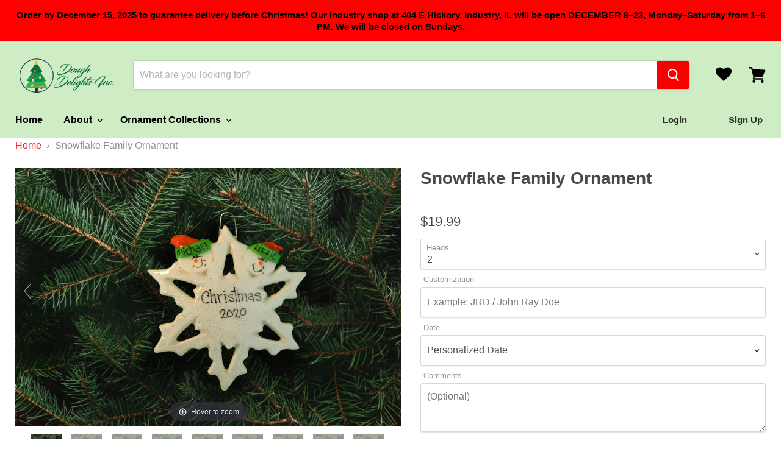

--- FILE ---
content_type: text/html; charset=utf-8
request_url: https://doughdelights.net/es/products/snowflake-family
body_size: 36506
content:
<!doctype html>
<!--[if IE]><html class="no-js no-touch ie9" lang="es"><![endif]-->
<!--[if !IE]><!--><html class="no-js no-touch" lang="es"><!--<![endif]-->
  <head>


    
      
    
    
    
    
      
    
    
    
    



<meta name="description" content="Shop at Dough Delights for a handcrafted Snowflake Family Ornament just in time for Christmas. Add a free personalized message for your family, organization, or business. With a wide selection of ...">

    
      
    
    
    
    
      
    
    
    
    



<title>Snowflake Family Ornament │Dough Delights</title>


<!-- seo-booster-json-ld -->

<!-- seo-booster-json-ld-store -->
<script type="application/ld+json">
{
   "@context": "http://schema.org",
   "@type": "WebSite",
   "url": "https://doughdelights.net/",
   "potentialAction": {
     "@type": "SearchAction",
     "target": "https://doughdelights.net/search?q={search_term_string}",
     "query-input": "required name=search_term_string"
   }
}
</script>
<script type="application/ld+json">
{
	"@context": "http://schema.org",
	"@type": "Organization",
	"url": "https://doughdelights.net"}
</script>
<!-- End - seo-booster-json-ld-store -->



<!-- seo-booster-json-ld-Breadcrumb -->
<script type="application/ld+json">
    {
        "@context": "http://schema.org",
        "@type": "BreadcrumbList",
        "itemListElement": [{
            "@type": "ListItem",
            "position": 1,
            "item": {
                "@type": "Website",
                "@id": "https://doughdelights.net",
                "name": "DoughDelights"
            }
        }]

 }
</script><!-- seo-booster-json-ld-product -->
<script type="application/ld+json">
    {
        "@context": "http://schema.org/",
        "@type": "Product",
        "gtin8": "32579491",
        "productId": "32579491",
        "url": "https://doughdelights.net/products/snowflake-family",
        "name": "Snowflake Family Ornament",
        "image": "https://doughdelights.net/cdn/shop/products/snow_star2.jpg?v=1598551905",
        "description": "Snowflake Family Ornament",
        "brand": {
            "name": "DoughDelights"
        },
        "sku": "SFF-2",
        "weight": "0.25lb",
        "offers" : [
            {
                "@type" : "Offer" ,
                "gtin8": "32579491",
                "priceCurrency" : "USD" ,
                "price" : "19.99" ,
                "priceValidUntil": "2026-04-18",
                "availability" : "http://schema.org/InStock" ,
                "itemCondition": "http://schema.org/NewCondition",
                "sku": "SFF-2",
                "name": "2",
                "url" : "https://doughdelights.net/es/products/snowflake-family?variant=34803332579491",
                "seller" : {
                    "@type" : "Organization",
                    "name" : "DoughDelights"
                }
            },
            {
                "@type" : "Offer" ,
                "gtin8": "32612259",
                "priceCurrency" : "USD" ,
                "price" : "19.99" ,
                "priceValidUntil": "2026-04-18",
                "availability" : "http://schema.org/InStock" ,
                "itemCondition": "http://schema.org/NewCondition",
                "sku": "SFF-3",
                "name": "3",
                "url" : "https://doughdelights.net/es/products/snowflake-family?variant=34803332612259",
                "seller" : {
                    "@type" : "Organization",
                    "name" : "DoughDelights"
                }
            },
            {
                "@type" : "Offer" ,
                "gtin8": "32645027",
                "priceCurrency" : "USD" ,
                "price" : "19.99" ,
                "priceValidUntil": "2026-04-18",
                "availability" : "http://schema.org/InStock" ,
                "itemCondition": "http://schema.org/NewCondition",
                "sku": "SFF-4",
                "name": "4",
                "url" : "https://doughdelights.net/es/products/snowflake-family?variant=34803332645027",
                "seller" : {
                    "@type" : "Organization",
                    "name" : "DoughDelights"
                }
            },
            {
                "@type" : "Offer" ,
                "gtin8": "32677795",
                "priceCurrency" : "USD" ,
                "price" : "19.99" ,
                "priceValidUntil": "2026-04-18",
                "availability" : "http://schema.org/InStock" ,
                "itemCondition": "http://schema.org/NewCondition",
                "sku": "SFF-5",
                "name": "5",
                "url" : "https://doughdelights.net/es/products/snowflake-family?variant=34803332677795",
                "seller" : {
                    "@type" : "Organization",
                    "name" : "DoughDelights"
                }
            },
            {
                "@type" : "Offer" ,
                "gtin8": "32710563",
                "priceCurrency" : "USD" ,
                "price" : "19.99" ,
                "priceValidUntil": "2026-04-18",
                "availability" : "http://schema.org/InStock" ,
                "itemCondition": "http://schema.org/NewCondition",
                "sku": "SFF-6",
                "name": "6",
                "url" : "https://doughdelights.net/es/products/snowflake-family?variant=34803332710563",
                "seller" : {
                    "@type" : "Organization",
                    "name" : "DoughDelights"
                }
            },
            {
                "@type" : "Offer" ,
                "gtin8": "32743331",
                "priceCurrency" : "USD" ,
                "price" : "19.99" ,
                "priceValidUntil": "2026-04-18",
                "availability" : "http://schema.org/InStock" ,
                "itemCondition": "http://schema.org/NewCondition",
                "sku": "SFF-7",
                "name": "7",
                "url" : "https://doughdelights.net/es/products/snowflake-family?variant=34803332743331",
                "seller" : {
                    "@type" : "Organization",
                    "name" : "DoughDelights"
                }
            },
            {
                "@type" : "Offer" ,
                "gtin8": "32776099",
                "priceCurrency" : "USD" ,
                "price" : "19.99" ,
                "priceValidUntil": "2026-04-18",
                "availability" : "http://schema.org/InStock" ,
                "itemCondition": "http://schema.org/NewCondition",
                "sku": "SFF-8",
                "name": "8",
                "url" : "https://doughdelights.net/es/products/snowflake-family?variant=34803332776099",
                "seller" : {
                    "@type" : "Organization",
                    "name" : "DoughDelights"
                }
            },
            {
                "@type" : "Offer" ,
                "gtin8": "32808867",
                "priceCurrency" : "USD" ,
                "price" : "19.99" ,
                "priceValidUntil": "2026-04-18",
                "availability" : "http://schema.org/InStock" ,
                "itemCondition": "http://schema.org/NewCondition",
                "sku": "SFF-9",
                "name": "9",
                "url" : "https://doughdelights.net/es/products/snowflake-family?variant=34803332808867",
                "seller" : {
                    "@type" : "Organization",
                    "name" : "DoughDelights"
                }
            },
            {
                "@type" : "Offer" ,
                "gtin8": "32841635",
                "priceCurrency" : "USD" ,
                "price" : "19.99" ,
                "priceValidUntil": "2026-04-18",
                "availability" : "http://schema.org/InStock" ,
                "itemCondition": "http://schema.org/NewCondition",
                "sku": "SFF-10",
                "name": "10",
                "url" : "https://doughdelights.net/es/products/snowflake-family?variant=34803332841635",
                "seller" : {
                    "@type" : "Organization",
                    "name" : "DoughDelights"
                }
            },
            {
                "@type" : "Offer" ,
                "gtin8": "32874403",
                "priceCurrency" : "USD" ,
                "price" : "19.99" ,
                "priceValidUntil": "2026-04-18",
                "availability" : "http://schema.org/InStock" ,
                "itemCondition": "http://schema.org/NewCondition",
                "sku": "SFF-11",
                "name": "11",
                "url" : "https://doughdelights.net/es/products/snowflake-family?variant=34803332874403",
                "seller" : {
                    "@type" : "Organization",
                    "name" : "DoughDelights"
                }
            },
            {
                "@type" : "Offer" ,
                "gtin8": "32907171",
                "priceCurrency" : "USD" ,
                "price" : "19.99" ,
                "priceValidUntil": "2026-04-18",
                "availability" : "http://schema.org/InStock" ,
                "itemCondition": "http://schema.org/NewCondition",
                "sku": "SFF-12",
                "name": "12",
                "url" : "https://doughdelights.net/es/products/snowflake-family?variant=34803332907171",
                "seller" : {
                    "@type" : "Organization",
                    "name" : "DoughDelights"
                }
            },
            {
                "@type" : "Offer" ,
                "gtin8": "",
                "priceCurrency" : "USD" ,
                "price" : "19.99" ,
                "priceValidUntil": "2026-04-18",
                "availability" : "http://schema.org/InStock" ,
                "itemCondition": "http://schema.org/NewCondition",
                "sku": "SFF-13",
                "name": "13",
                "url" : "https://doughdelights.net/es/products/snowflake-family?variant=36253035102371",
                "seller" : {
                    "@type" : "Organization",
                    "name" : "DoughDelights"
                }
            }
        ]
    }
</script>



<!-- seo-booster-json-ld-Breadcrumb -->
<script type="application/ld+json">
    {
        "@context": "http://schema.org",
        "@type": "BreadcrumbList",
        "itemListElement": [{
            "@type": "ListItem",
            "position": 1,
            "item": {
                "@type": "Website",
                "@id": "https://doughdelights.net",
                "name": "DoughDelights"
            }
        }]

 }
</script>


<!-- seo-booster-json-ld-store -->

<!-- seo-booster-website -->
<script type="application/ld+json">
{
   "@context": "http://schema.org",
   "@type": "WebSite",
   "url": "https://doughdelights.net/",
   "potentialAction": {
     "@type": "SearchAction",
     "target": "https://doughdelights.net/search?q={search_term_string}",
     "query-input": "required name=search_term_string"
   }
}
</script>
<!-- end-seo-booster-website -->

<!-- seo-booster-organization -->
<script type="application/ld+json">
{
	"@context": "http://schema.org",
	"@type": "Organization",
	"url": "https://doughdelights.net","logo": "https://cdn.shopify.com/s/files/1/0412/5936/8611/files/Dough_Delights_Inc-01.jpg?v=1613558469","sameAs" : [
		"doughdelights.net"
	]}
</script>
<!-- end-seo-booster-organization -->


<!-- End - seo-booster-json-ld-store -->


<!-- seo-booster-json-ld-carousel -->
<script type="application/ld+json">
    {
      "@context":"https://schema.org",
      "@type":"ItemList",
      "itemListElement":[{
          "@type":"ListItem",
          "position": 1,
          "name": "New Ornaments",
          "url": "https://doughdelights.net/collections/new-for-2021"
        },{
          "@type":"ListItem",
          "position": 2,
          "name": "Complete Catalog",
          "url": "https://doughdelights.net/collections/complete-catalog"
        },{
          "@type":"ListItem",
          "position": 3,
          "name": "About Us",
          "url": "https://doughdelights.net/pages/about-us"
        },{
          "@type":"ListItem",
          "position": 4,
          "name": "Upcoming Events",
          "url": "https://doughdelights.net/pages/upcoming-events"
        }
      ]
    }
    </script>
    <!-- end-seo-booster-json-ld-carousel -->




 <!-- seo-booster-json-ld-faq -->
    <script type="application/ld+json">
    {
      "@context": "https://schema.org",
      "@type": "FAQPage",
      "mainEntity": [{
        "@type": "Question",
        "name": "Can I use symbols on my personalized ornament?",
        "acceptedAnswer": {
          "@type": "Answer",
          "text": "We can produce letters and numbers from the standard English keyboard. (This includes accents & Symbols)"
        }
      },
      {
              "@type": "Question",
              "name": "Can I personalize my ornament in a different language?",
              "acceptedAnswer": {
                "@type": "Answer",
                "text": "We currently produce items using the standard English keyboard."
              }
            },
       {
               "@type": "Question",
               "name": "Can I order an item without personalization?",
               "acceptedAnswer": {
                 "@type": "Answer",
                 "text": "Yes, you can! Just make sure to specify "
               }
             },

             {
                     "@type": "Question",
                     "name": "Can I exceed the character limits shown on the website & are spaces considered a character?",
                     "acceptedAnswer": {
                       "@type": "Answer",
                       "text": "At DoughDelights.com, our goal is to allow as much flexibility as possible with customer personalization.   For each product, however, our product design team has determined what will look best, which is how we set each character limit.  You can be sure your product will look unforgettable!  NOTE:  Spaces and punctuation do count as one character. You will be contacted if we can not fit all characters on your selected ornament product."
                     }
                   }

      ]
    }
    </script>
    <!-- end-seo-booster-json-ld-faq -->

<script src="//instant.page/5.1.0" type="module" integrity="sha384-by67kQnR+pyfy8yWP4kPO12fHKRLHZPfEsiSXR8u2IKcTdxD805MGUXBzVPnkLHw"></script>






               
                    
      
    
    
    
    
      
    
    
    
    



<meta name="description" content="Shop at Dough Delights for a handcrafted Snowflake Family Ornament just in time for Christmas. Add a free personalized message for your family, organization, or business. With a wide selection of ..."> 
                
                  
                
    <script src="//d1liekpayvooaz.cloudfront.net/apps/customizery/customizery.js?shop=doughdelights.myshopify.com"></script>
    <meta charset="utf-8">
    <meta http-equiv="x-ua-compatible" content="IE=edge">

    
<!-- Added by AVADA SEO Suite -->


<!-- /Added by AVADA SEO Suite -->
 

    

    
  <link rel="shortcut icon" href="//doughdelights.net/cdn/shop/files/Favicon_32x32.png?v=1613558469" type="image/png">


    <link rel="canonical" href="https://doughdelights.net/es/products/snowflake-family">
    <meta name="viewport" content="width=device-width">

    
    















<meta property="og:site_name" content="DoughDelights">
<meta property="og:url" content="https://doughdelights.net/es/products/snowflake-family">
<meta property="og:title" content="Snowflake Family Ornament">
<meta property="og:type" content="website">
<meta property="og:description" content="Available with 2-12 heads. Please specify if any are pets so a paw print may be added. We put a paw print above or behind the name. Please type in the personalization box below exactly what you want written on each ornament.List names in order from left to right and top to bottom Ideas for Personalization:The Smith Fam">




    
    
    

    
    
    <meta
      property="og:image"
      content="https://doughdelights.net/cdn/shop/products/snow_star2_1200x801.jpg?v=1598551905"
    />
    <meta
      property="og:image:secure_url"
      content="https://doughdelights.net/cdn/shop/products/snow_star2_1200x801.jpg?v=1598551905"
    />
    <meta property="og:image:width" content="1200" />
    <meta property="og:image:height" content="801" />
    <meta property="og:image:alt" content="Snowflake Family - DoughDelights" />
  
















<meta name="twitter:title" content="Snowflake Family Ornament">
<meta name="twitter:description" content="Available with 2-12 heads. Please specify if any are pets so a paw print may be added. We put a paw print above or behind the name. Please type in the personalization box below exactly what you want written on each ornament.List names in order from left to right and top to bottom Ideas for Personalization:The Smith Fam">


    
    
    
      
      
      <meta name="twitter:card" content="summary_large_image">
    
    
    <meta
      property="twitter:image"
      content="https://doughdelights.net/cdn/shop/products/snow_star2_1200x600_crop_center.jpg?v=1598551905"
    />
    <meta property="twitter:image:width" content="1200" />
    <meta property="twitter:image:height" content="600" />
    <meta property="twitter:image:alt" content="Snowflake Family - DoughDelights" />
  



   

  <!-- Avada FSB Script -->
 <script>var AVADA_FSB = {
    bars: [{"below_goal_message":"Only [[below_goal]] away for free shipping, you&#39;ve got this!","position":"top_page","announcement_only":false,"priority":0,"toDate":"2140-06-24, 11:59:59 PM","without_decimal":false,"close_time_unit":"days","link_url":"/checkout","countries":["US"],"status":true,"name":"Free Shipping Bar ","initial_message":"Free Shipping for ALL orders over [[goal]]","countries_all":false,"button_link_bg_color":"#8F8F8F","allow_show":"all","custom_bg_url":"https://firebasestorage.googleapis.com/v0/b/avada-free-shipping-bar.appspot.com/o/background%2Fcustomers%2FFree%20Shipping%20Bar.png?alt=media&token=f55fe09a-6398-4eac-b390-8533be3c7258","text_color":"#FFF","custom_css":"","timezone":"America/Chicago","customExcludeUrls":"","clickable_bars":["achieve_goal_message"],"custom_goal":null,"with_close_button":false,"background_color":"#454545","currency_code":"USD","currency_locale":"en-US","strong_color":"","close_time":1,"button_link_text_color":"#FFF","fromDate":"2020-06-23, 12:00:00 AM","achieve_goal_message":"Congrats! Since your order is over $75 you get FREE shipping!","allow_device":"all","excludesPages":["home","products","cart","collections"],"button_link_content":"Check out now!","includesPages":["/"],"goal_text_color":"#FFF","custom_js":"","opacity":1,"font":"Open+Sans","padding":15,"clickable_type":"button_link","device_target":[],"langify_locale":"en","font_size":18,"background_image":"https://firebasestorage.googleapis.com/v0/b/avada-free-shipping-bar.appspot.com/o/background%2Fcustomers%2FFree%20Shipping%20Bar.png?alt=media&token=f55fe09a-6398-4eac-b390-8533be3c7258","font_weight":400,"goal":75,"open_new_tab":true,"currency_symbol":"$","customIncludeUrls":"","has_langify":false,"clickable":true}],
    cart: 0,
    compatible: {
      langify: ''
    }
}</script>

  
  <!-- Avada FSB Compatible Script -->
 
  
  
  
  
  
  <!-- /Avada FSB Compatible Script -->


  <!-- /Avada FSB Script -->

 <script>window.performance && window.performance.mark && window.performance.mark('shopify.content_for_header.start');</script><meta name="google-site-verification" content="wm1oGYsLBnvAxR-uMMAJhHeYVDcERFTwjIeXbqRZG50">
<meta name="facebook-domain-verification" content="pzxxboczo9y795dxjm14wwtyspev6b">
<meta id="shopify-digital-wallet" name="shopify-digital-wallet" content="/41259368611/digital_wallets/dialog">
<meta name="shopify-checkout-api-token" content="5f3f897b3eb5a7bf304b6971eb722bdd">
<meta id="in-context-paypal-metadata" data-shop-id="41259368611" data-venmo-supported="false" data-environment="production" data-locale="es_ES" data-paypal-v4="true" data-currency="USD">
<link rel="alternate" hreflang="x-default" href="https://doughdelights.net/products/snowflake-family">
<link rel="alternate" hreflang="en" href="https://doughdelights.net/products/snowflake-family">
<link rel="alternate" hreflang="es" href="https://doughdelights.net/es/products/snowflake-family">
<link rel="alternate" type="application/json+oembed" href="https://doughdelights.net/es/products/snowflake-family.oembed">
<script async="async" src="/checkouts/internal/preloads.js?locale=es-US"></script>
<link rel="preconnect" href="https://shop.app" crossorigin="anonymous">
<script async="async" src="https://shop.app/checkouts/internal/preloads.js?locale=es-US&shop_id=41259368611" crossorigin="anonymous"></script>
<script id="apple-pay-shop-capabilities" type="application/json">{"shopId":41259368611,"countryCode":"US","currencyCode":"USD","merchantCapabilities":["supports3DS"],"merchantId":"gid:\/\/shopify\/Shop\/41259368611","merchantName":"DoughDelights","requiredBillingContactFields":["postalAddress","email","phone"],"requiredShippingContactFields":["postalAddress","email","phone"],"shippingType":"shipping","supportedNetworks":["visa","masterCard","amex","discover","elo","jcb"],"total":{"type":"pending","label":"DoughDelights","amount":"1.00"},"shopifyPaymentsEnabled":true,"supportsSubscriptions":true}</script>
<script id="shopify-features" type="application/json">{"accessToken":"5f3f897b3eb5a7bf304b6971eb722bdd","betas":["rich-media-storefront-analytics"],"domain":"doughdelights.net","predictiveSearch":true,"shopId":41259368611,"locale":"es"}</script>
<script>var Shopify = Shopify || {};
Shopify.shop = "doughdelights.myshopify.com";
Shopify.locale = "es";
Shopify.currency = {"active":"USD","rate":"1.0"};
Shopify.country = "US";
Shopify.theme = {"name":"dough-delights-backup","id":143923904734,"schema_name":"Empire","schema_version":"4.2.3","theme_store_id":null,"role":"main"};
Shopify.theme.handle = "null";
Shopify.theme.style = {"id":null,"handle":null};
Shopify.cdnHost = "doughdelights.net/cdn";
Shopify.routes = Shopify.routes || {};
Shopify.routes.root = "/es/";</script>
<script type="module">!function(o){(o.Shopify=o.Shopify||{}).modules=!0}(window);</script>
<script>!function(o){function n(){var o=[];function n(){o.push(Array.prototype.slice.apply(arguments))}return n.q=o,n}var t=o.Shopify=o.Shopify||{};t.loadFeatures=n(),t.autoloadFeatures=n()}(window);</script>
<script>
  window.ShopifyPay = window.ShopifyPay || {};
  window.ShopifyPay.apiHost = "shop.app\/pay";
  window.ShopifyPay.redirectState = null;
</script>
<script id="shop-js-analytics" type="application/json">{"pageType":"product"}</script>
<script defer="defer" async type="module" src="//doughdelights.net/cdn/shopifycloud/shop-js/modules/v2/client.init-shop-cart-sync_CvZOh8Af.es.esm.js"></script>
<script defer="defer" async type="module" src="//doughdelights.net/cdn/shopifycloud/shop-js/modules/v2/chunk.common_3Rxs6Qxh.esm.js"></script>
<script type="module">
  await import("//doughdelights.net/cdn/shopifycloud/shop-js/modules/v2/client.init-shop-cart-sync_CvZOh8Af.es.esm.js");
await import("//doughdelights.net/cdn/shopifycloud/shop-js/modules/v2/chunk.common_3Rxs6Qxh.esm.js");

  window.Shopify.SignInWithShop?.initShopCartSync?.({"fedCMEnabled":true,"windoidEnabled":true});

</script>
<script>
  window.Shopify = window.Shopify || {};
  if (!window.Shopify.featureAssets) window.Shopify.featureAssets = {};
  window.Shopify.featureAssets['shop-js'] = {"shop-cart-sync":["modules/v2/client.shop-cart-sync_rmK0axmV.es.esm.js","modules/v2/chunk.common_3Rxs6Qxh.esm.js"],"init-fed-cm":["modules/v2/client.init-fed-cm_ZaR7zFve.es.esm.js","modules/v2/chunk.common_3Rxs6Qxh.esm.js"],"shop-button":["modules/v2/client.shop-button_DtKRgnFY.es.esm.js","modules/v2/chunk.common_3Rxs6Qxh.esm.js"],"shop-cash-offers":["modules/v2/client.shop-cash-offers_CD08217J.es.esm.js","modules/v2/chunk.common_3Rxs6Qxh.esm.js","modules/v2/chunk.modal_DPIzVVvN.esm.js"],"init-windoid":["modules/v2/client.init-windoid_B42Q2JHR.es.esm.js","modules/v2/chunk.common_3Rxs6Qxh.esm.js"],"shop-toast-manager":["modules/v2/client.shop-toast-manager_BhL87v9O.es.esm.js","modules/v2/chunk.common_3Rxs6Qxh.esm.js"],"init-shop-email-lookup-coordinator":["modules/v2/client.init-shop-email-lookup-coordinator_CFAE-OH8.es.esm.js","modules/v2/chunk.common_3Rxs6Qxh.esm.js"],"init-shop-cart-sync":["modules/v2/client.init-shop-cart-sync_CvZOh8Af.es.esm.js","modules/v2/chunk.common_3Rxs6Qxh.esm.js"],"avatar":["modules/v2/client.avatar_BTnouDA3.es.esm.js"],"pay-button":["modules/v2/client.pay-button_x3Sl_UWF.es.esm.js","modules/v2/chunk.common_3Rxs6Qxh.esm.js"],"init-customer-accounts":["modules/v2/client.init-customer-accounts_DwzgN7WB.es.esm.js","modules/v2/client.shop-login-button_Bwv8tzNm.es.esm.js","modules/v2/chunk.common_3Rxs6Qxh.esm.js","modules/v2/chunk.modal_DPIzVVvN.esm.js"],"init-shop-for-new-customer-accounts":["modules/v2/client.init-shop-for-new-customer-accounts_l0dYgp_m.es.esm.js","modules/v2/client.shop-login-button_Bwv8tzNm.es.esm.js","modules/v2/chunk.common_3Rxs6Qxh.esm.js","modules/v2/chunk.modal_DPIzVVvN.esm.js"],"shop-login-button":["modules/v2/client.shop-login-button_Bwv8tzNm.es.esm.js","modules/v2/chunk.common_3Rxs6Qxh.esm.js","modules/v2/chunk.modal_DPIzVVvN.esm.js"],"init-customer-accounts-sign-up":["modules/v2/client.init-customer-accounts-sign-up_CqSuJy7r.es.esm.js","modules/v2/client.shop-login-button_Bwv8tzNm.es.esm.js","modules/v2/chunk.common_3Rxs6Qxh.esm.js","modules/v2/chunk.modal_DPIzVVvN.esm.js"],"shop-follow-button":["modules/v2/client.shop-follow-button_sMoqSZtr.es.esm.js","modules/v2/chunk.common_3Rxs6Qxh.esm.js","modules/v2/chunk.modal_DPIzVVvN.esm.js"],"checkout-modal":["modules/v2/client.checkout-modal_CwKmoEcx.es.esm.js","modules/v2/chunk.common_3Rxs6Qxh.esm.js","modules/v2/chunk.modal_DPIzVVvN.esm.js"],"lead-capture":["modules/v2/client.lead-capture_De9xQpTV.es.esm.js","modules/v2/chunk.common_3Rxs6Qxh.esm.js","modules/v2/chunk.modal_DPIzVVvN.esm.js"],"shop-login":["modules/v2/client.shop-login_DZKlOsWP.es.esm.js","modules/v2/chunk.common_3Rxs6Qxh.esm.js","modules/v2/chunk.modal_DPIzVVvN.esm.js"],"payment-terms":["modules/v2/client.payment-terms_WyOlUs-o.es.esm.js","modules/v2/chunk.common_3Rxs6Qxh.esm.js","modules/v2/chunk.modal_DPIzVVvN.esm.js"]};
</script>
<script>(function() {
  var isLoaded = false;
  function asyncLoad() {
    if (isLoaded) return;
    isLoaded = true;
    var urls = ["\/\/d1liekpayvooaz.cloudfront.net\/apps\/customizery\/customizery.js?shop=doughdelights.myshopify.com","https:\/\/contactform.hulkapps.com\/skeletopapp.js?shop=doughdelights.myshopify.com"];
    for (var i = 0; i < urls.length; i++) {
      var s = document.createElement('script');
      s.type = 'text/javascript';
      s.async = true;
      s.src = urls[i];
      var x = document.getElementsByTagName('script')[0];
      x.parentNode.insertBefore(s, x);
    }
  };
  if(window.attachEvent) {
    window.attachEvent('onload', asyncLoad);
  } else {
    window.addEventListener('load', asyncLoad, false);
  }
})();</script>
<script id="__st">var __st={"a":41259368611,"offset":-18000,"reqid":"647a7c94-eb52-4fe7-ab85-312c945fb65d-1768786702","pageurl":"doughdelights.net\/es\/products\/snowflake-family","u":"70c1ab5ea0cb","p":"product","rtyp":"product","rid":5326074478755};</script>
<script>window.ShopifyPaypalV4VisibilityTracking = true;</script>
<script id="captcha-bootstrap">!function(){'use strict';const t='contact',e='account',n='new_comment',o=[[t,t],['blogs',n],['comments',n],[t,'customer']],c=[[e,'customer_login'],[e,'guest_login'],[e,'recover_customer_password'],[e,'create_customer']],r=t=>t.map((([t,e])=>`form[action*='/${t}']:not([data-nocaptcha='true']) input[name='form_type'][value='${e}']`)).join(','),a=t=>()=>t?[...document.querySelectorAll(t)].map((t=>t.form)):[];function s(){const t=[...o],e=r(t);return a(e)}const i='password',u='form_key',d=['recaptcha-v3-token','g-recaptcha-response','h-captcha-response',i],f=()=>{try{return window.sessionStorage}catch{return}},m='__shopify_v',_=t=>t.elements[u];function p(t,e,n=!1){try{const o=window.sessionStorage,c=JSON.parse(o.getItem(e)),{data:r}=function(t){const{data:e,action:n}=t;return t[m]||n?{data:e,action:n}:{data:t,action:n}}(c);for(const[e,n]of Object.entries(r))t.elements[e]&&(t.elements[e].value=n);n&&o.removeItem(e)}catch(o){console.error('form repopulation failed',{error:o})}}const l='form_type',E='cptcha';function T(t){t.dataset[E]=!0}const w=window,h=w.document,L='Shopify',v='ce_forms',y='captcha';let A=!1;((t,e)=>{const n=(g='f06e6c50-85a8-45c8-87d0-21a2b65856fe',I='https://cdn.shopify.com/shopifycloud/storefront-forms-hcaptcha/ce_storefront_forms_captcha_hcaptcha.v1.5.2.iife.js',D={infoText:'Protegido por hCaptcha',privacyText:'Privacidad',termsText:'Términos'},(t,e,n)=>{const o=w[L][v],c=o.bindForm;if(c)return c(t,g,e,D).then(n);var r;o.q.push([[t,g,e,D],n]),r=I,A||(h.body.append(Object.assign(h.createElement('script'),{id:'captcha-provider',async:!0,src:r})),A=!0)});var g,I,D;w[L]=w[L]||{},w[L][v]=w[L][v]||{},w[L][v].q=[],w[L][y]=w[L][y]||{},w[L][y].protect=function(t,e){n(t,void 0,e),T(t)},Object.freeze(w[L][y]),function(t,e,n,w,h,L){const[v,y,A,g]=function(t,e,n){const i=e?o:[],u=t?c:[],d=[...i,...u],f=r(d),m=r(i),_=r(d.filter((([t,e])=>n.includes(e))));return[a(f),a(m),a(_),s()]}(w,h,L),I=t=>{const e=t.target;return e instanceof HTMLFormElement?e:e&&e.form},D=t=>v().includes(t);t.addEventListener('submit',(t=>{const e=I(t);if(!e)return;const n=D(e)&&!e.dataset.hcaptchaBound&&!e.dataset.recaptchaBound,o=_(e),c=g().includes(e)&&(!o||!o.value);(n||c)&&t.preventDefault(),c&&!n&&(function(t){try{if(!f())return;!function(t){const e=f();if(!e)return;const n=_(t);if(!n)return;const o=n.value;o&&e.removeItem(o)}(t);const e=Array.from(Array(32),(()=>Math.random().toString(36)[2])).join('');!function(t,e){_(t)||t.append(Object.assign(document.createElement('input'),{type:'hidden',name:u})),t.elements[u].value=e}(t,e),function(t,e){const n=f();if(!n)return;const o=[...t.querySelectorAll(`input[type='${i}']`)].map((({name:t})=>t)),c=[...d,...o],r={};for(const[a,s]of new FormData(t).entries())c.includes(a)||(r[a]=s);n.setItem(e,JSON.stringify({[m]:1,action:t.action,data:r}))}(t,e)}catch(e){console.error('failed to persist form',e)}}(e),e.submit())}));const S=(t,e)=>{t&&!t.dataset[E]&&(n(t,e.some((e=>e===t))),T(t))};for(const o of['focusin','change'])t.addEventListener(o,(t=>{const e=I(t);D(e)&&S(e,y())}));const B=e.get('form_key'),M=e.get(l),P=B&&M;t.addEventListener('DOMContentLoaded',(()=>{const t=y();if(P)for(const e of t)e.elements[l].value===M&&p(e,B);[...new Set([...A(),...v().filter((t=>'true'===t.dataset.shopifyCaptcha))])].forEach((e=>S(e,t)))}))}(h,new URLSearchParams(w.location.search),n,t,e,['guest_login'])})(!0,!0)}();</script>
<script integrity="sha256-4kQ18oKyAcykRKYeNunJcIwy7WH5gtpwJnB7kiuLZ1E=" data-source-attribution="shopify.loadfeatures" defer="defer" src="//doughdelights.net/cdn/shopifycloud/storefront/assets/storefront/load_feature-a0a9edcb.js" crossorigin="anonymous"></script>
<script crossorigin="anonymous" defer="defer" src="//doughdelights.net/cdn/shopifycloud/storefront/assets/shopify_pay/storefront-65b4c6d7.js?v=20250812"></script>
<script data-source-attribution="shopify.dynamic_checkout.dynamic.init">var Shopify=Shopify||{};Shopify.PaymentButton=Shopify.PaymentButton||{isStorefrontPortableWallets:!0,init:function(){window.Shopify.PaymentButton.init=function(){};var t=document.createElement("script");t.src="https://doughdelights.net/cdn/shopifycloud/portable-wallets/latest/portable-wallets.es.js",t.type="module",document.head.appendChild(t)}};
</script>
<script data-source-attribution="shopify.dynamic_checkout.buyer_consent">
  function portableWalletsHideBuyerConsent(e){var t=document.getElementById("shopify-buyer-consent"),n=document.getElementById("shopify-subscription-policy-button");t&&n&&(t.classList.add("hidden"),t.setAttribute("aria-hidden","true"),n.removeEventListener("click",e))}function portableWalletsShowBuyerConsent(e){var t=document.getElementById("shopify-buyer-consent"),n=document.getElementById("shopify-subscription-policy-button");t&&n&&(t.classList.remove("hidden"),t.removeAttribute("aria-hidden"),n.addEventListener("click",e))}window.Shopify?.PaymentButton&&(window.Shopify.PaymentButton.hideBuyerConsent=portableWalletsHideBuyerConsent,window.Shopify.PaymentButton.showBuyerConsent=portableWalletsShowBuyerConsent);
</script>
<script data-source-attribution="shopify.dynamic_checkout.cart.bootstrap">document.addEventListener("DOMContentLoaded",(function(){function t(){return document.querySelector("shopify-accelerated-checkout-cart, shopify-accelerated-checkout")}if(t())Shopify.PaymentButton.init();else{new MutationObserver((function(e,n){t()&&(Shopify.PaymentButton.init(),n.disconnect())})).observe(document.body,{childList:!0,subtree:!0})}}));
</script>
<link id="shopify-accelerated-checkout-styles" rel="stylesheet" media="screen" href="https://doughdelights.net/cdn/shopifycloud/portable-wallets/latest/accelerated-checkout-backwards-compat.css" crossorigin="anonymous">
<style id="shopify-accelerated-checkout-cart">
        #shopify-buyer-consent {
  margin-top: 1em;
  display: inline-block;
  width: 100%;
}

#shopify-buyer-consent.hidden {
  display: none;
}

#shopify-subscription-policy-button {
  background: none;
  border: none;
  padding: 0;
  text-decoration: underline;
  font-size: inherit;
  cursor: pointer;
}

#shopify-subscription-policy-button::before {
  box-shadow: none;
}

      </style>

<script>window.performance && window.performance.mark && window.performance.mark('shopify.content_for_header.end');</script>

    <script>
      document.documentElement.className=document.documentElement.className.replace(/\bno-js\b/,'js');
      if(window.Shopify&&window.Shopify.designMode)document.documentElement.className+=' in-theme-editor';
      if(('ontouchstart' in window)||window.DocumentTouch&&document instanceof DocumentTouch)document.documentElement.className=document.documentElement.className.replace(/\bno-touch\b/,'has-touch');
    </script>

    <link href="//doughdelights.net/cdn/shop/t/34/assets/theme.scss.css?v=167765520535219865011759333473" rel="stylesheet" type="text/css" media="all" />
    <link href="https://stackpath.bootstrapcdn.com/font-awesome/4.7.0/css/font-awesome.min.css" rel="stylesheet" type="text/css" media="all" />
   

<script>window.__pagefly_analytics_settings__={"acceptTracking":false};</script>
 <!-- "snippets/booster-common.liquid" was not rendered, the associated app was uninstalled -->

	
    
    
    
    <script src="//doughdelights.net/cdn/shop/t/34/assets/magiczoomplus.js?v=163697213004092262931726622145" type="text/javascript"></script>
    <link href="//doughdelights.net/cdn/shop/t/34/assets/magiczoomplus.css?v=48036693384891542651726622145" rel="stylesheet" type="text/css" media="all" />
    
    <link href="//doughdelights.net/cdn/shop/t/34/assets/magiczoomplus.additional.css?v=7588833124491004381726622145" rel="stylesheet" type="text/css" media="all" />
    <script type="text/javascript">
    mzOptions = {
        'zoomWidth':'auto',
        'zoomHeight':'auto',
        'zoomPosition':'right',
        'zoomDistance':15,
        'selectorTrigger':'click',
        'transitionEffect':true,
        'cssClass':'',
        'lazyZoom':false,
        'rightClick':false,
        'zoomMode':'zoom',
        'zoomOn':'hover',
        'upscale':true,
        'smoothing':true,
        'variableZoom':false,
        'zoomCaption':'off',
        'expand':'window',
        'expandZoomMode':'zoom',
        'expandZoomOn':'click',
        'expandCaption':true,
        'closeOnClickOutside':true,
        'hint':'once',
        'textHoverZoomHint':'Hover to zoom',
        'textClickZoomHint':'Click to zoom',
        'textExpandHint':'Click to expand',
        'textBtnClose':'Close',
        'textBtnNext':'Next',
        'textBtnPrev':'Previous'
    }
    mzMobileOptions = {
        'zoomMode':'magnifier',
        'textHoverZoomHint':'Touch to zoom',
        'textClickZoomHint':'Double tap to zoom',
        'textExpandHint':'Tap to expand'
    }
    
    </script>
    <script src="//doughdelights.net/cdn/shop/t/34/assets/magiczoomplus.sirv.js?v=69101200383175298831726622145" type="text/javascript"></script>
    

<!-- SEO-Booster-GSC --> 
<meta name="google-site-verification" content="wm1oGYsLBnvAxR-uMMAJhHeYVDcERFTwjIeXbqRZG50" /> <!-- END-SEO-Booster-GSC -->
<script type="text/javascript">
  //BOOSTER APPS COMMON JS CODE
  window.BoosterApps = window.BoosterApps || {};
  window.BoosterApps.common = window.BoosterApps.common || {};
  window.BoosterApps.common.shop = {
    permanent_domain: 'doughdelights.myshopify.com',
    currency: "USD",
    money_format: "${{amount}}",
    id: 41259368611
  };
  

  window.BoosterApps.common.template = 'product';
  window.BoosterApps.common.cart = {};
  window.BoosterApps.common.vapid_public_key = "BO5RJ2FA8w6MW2Qt1_MKSFtoVpVjUMLYkHb2arb7zZxEaYGTMuLvmZGabSHj8q0EwlzLWBAcAU_0z-z9Xps8kF8=";

  window.BoosterApps.cs_app_url = "/apps/ba_fb_app";

  window.BoosterApps.global_config = {"asset_urls":{"loy":{"init_js":"https:\/\/cdn.shopify.com\/s\/files\/1\/0194\/1736\/6592\/t\/1\/assets\/ba_loy_init.js?v=1643899006","widget_js":"https:\/\/cdn.shopify.com\/s\/files\/1\/0194\/1736\/6592\/t\/1\/assets\/ba_loy_widget.js?v=1643899010","widget_css":"https:\/\/cdn.shopify.com\/s\/files\/1\/0194\/1736\/6592\/t\/1\/assets\/ba_loy_widget.css?v=1630424861"},"rev":{"init_js":null,"widget_js":null,"modal_js":null,"widget_css":null,"modal_css":null},"pu":{"init_js":"https:\/\/cdn.shopify.com\/s\/files\/1\/0194\/1736\/6592\/t\/1\/assets\/ba_pu_init.js?v=1635877170"},"bis":{"init_js":"https:\/\/cdn.shopify.com\/s\/files\/1\/0194\/1736\/6592\/t\/1\/assets\/ba_bis_init.js?v=1633795418","modal_js":"https:\/\/cdn.shopify.com\/s\/files\/1\/0194\/1736\/6592\/t\/1\/assets\/ba_bis_modal.js?v=1633795421","modal_css":"https:\/\/cdn.shopify.com\/s\/files\/1\/0194\/1736\/6592\/t\/1\/assets\/ba_bis_modal.css?v=1620346071"},"widgets":{"init_js":"https:\/\/cdn.shopify.com\/s\/files\/1\/0194\/1736\/6592\/t\/1\/assets\/ba_widget_init.js?v=1643989783","modal_js":"https:\/\/cdn.shopify.com\/s\/files\/1\/0194\/1736\/6592\/t\/1\/assets\/ba_widget_modal.js?v=1643989786","modal_css":"https:\/\/cdn.shopify.com\/s\/files\/1\/0194\/1736\/6592\/t\/1\/assets\/ba_widget_modal.css?v=1643989789"},"global":{"helper_js":"https:\/\/cdn.shopify.com\/s\/files\/1\/0194\/1736\/6592\/t\/1\/assets\/ba_tracking.js?v=1637601969"}},"proxy_paths":{"pu":"\/apps\/ba_fb_app","app_metrics":"\/apps\/ba_fb_app\/app_metrics","push_subscription":"\/apps\/ba_fb_app\/push"},"aat":["pu"],"pv":false,"sts":false,"bam":false,"base_money_format":"${{amount}}"};



    window.BoosterApps.pu_config = {"push_prompt_cover_enabled":false,"push_prompt_cover_title":"One small step","push_prompt_cover_message":"Allow your browser to receive notifications"};


  for (i = 0; i < window.localStorage.length; i++) {
    var key = window.localStorage.key(i);
    if (key.slice(0,10) === "ba_msg_sub") {
      window.BoosterApps.can_update_cart = true;
    }
  }

  
    if (window.BoosterApps.common.template == 'product'){
      window.BoosterApps.common.product = {
        id: 5326074478755, price: 1999, handle: "snowflake-family", tags: ["Complete Catalog","Family"],
        available: true, title: "Snowflake Family Ornament", variants: [{"id":34803332579491,"title":"2","option1":"2","option2":null,"option3":null,"sku":"SFF-2","requires_shipping":true,"taxable":true,"featured_image":{"id":18506014785699,"product_id":5326074478755,"position":1,"created_at":"2020-08-13T22:13:00-04:00","updated_at":"2020-08-27T14:11:45-04:00","alt":"Snowflake Family - DoughDelights","width":1200,"height":801,"src":"\/\/doughdelights.net\/cdn\/shop\/products\/snow_star2.jpg?v=1598551905","variant_ids":[34803332579491]},"available":true,"name":"Snowflake Family Ornament - 2","public_title":"2","options":["2"],"price":1999,"weight":113,"compare_at_price":null,"inventory_management":"shopify","barcode":"32579491","featured_media":{"alt":"Snowflake Family - DoughDelights","id":10678989652131,"position":1,"preview_image":{"aspect_ratio":1.498,"height":801,"width":1200,"src":"\/\/doughdelights.net\/cdn\/shop\/products\/snow_star2.jpg?v=1598551905"}},"requires_selling_plan":false,"selling_plan_allocations":[]},{"id":34803332612259,"title":"3","option1":"3","option2":null,"option3":null,"sku":"SFF-3","requires_shipping":true,"taxable":true,"featured_image":{"id":18579999096995,"product_id":5326074478755,"position":2,"created_at":"2020-08-17T16:12:01-04:00","updated_at":"2020-09-19T18:58:43-04:00","alt":null,"width":4712,"height":3138,"src":"\/\/doughdelights.net\/cdn\/shop\/products\/114.jpg?v=1600556323","variant_ids":[34803332612259]},"available":true,"name":"Snowflake Family Ornament - 3","public_title":"3","options":["3"],"price":1999,"weight":113,"compare_at_price":null,"inventory_management":"shopify","barcode":"32612259","featured_media":{"alt":null,"id":10753011056803,"position":2,"preview_image":{"aspect_ratio":1.502,"height":3138,"width":4712,"src":"\/\/doughdelights.net\/cdn\/shop\/products\/114.jpg?v=1600556323"}},"requires_selling_plan":false,"selling_plan_allocations":[]},{"id":34803332645027,"title":"4","option1":"4","option2":null,"option3":null,"sku":"SFF-4","requires_shipping":true,"taxable":true,"featured_image":{"id":18579999031459,"product_id":5326074478755,"position":3,"created_at":"2020-08-17T16:12:01-04:00","updated_at":"2020-09-19T18:58:43-04:00","alt":null,"width":4712,"height":3138,"src":"\/\/doughdelights.net\/cdn\/shop\/products\/119.jpg?v=1600556323","variant_ids":[34803332645027]},"available":true,"name":"Snowflake Family Ornament - 4","public_title":"4","options":["4"],"price":1999,"weight":113,"compare_at_price":null,"inventory_management":"shopify","barcode":"32645027","featured_media":{"alt":null,"id":10753011220643,"position":3,"preview_image":{"aspect_ratio":1.502,"height":3138,"width":4712,"src":"\/\/doughdelights.net\/cdn\/shop\/products\/119.jpg?v=1600556323"}},"requires_selling_plan":false,"selling_plan_allocations":[]},{"id":34803332677795,"title":"5","option1":"5","option2":null,"option3":null,"sku":"SFF-5","requires_shipping":true,"taxable":true,"featured_image":{"id":18579998638243,"product_id":5326074478755,"position":4,"created_at":"2020-08-17T16:12:00-04:00","updated_at":"2020-09-19T18:58:43-04:00","alt":null,"width":4712,"height":3138,"src":"\/\/doughdelights.net\/cdn\/shop\/products\/117.jpg?v=1600556323","variant_ids":[34803332677795]},"available":true,"name":"Snowflake Family Ornament - 5","public_title":"5","options":["5"],"price":1999,"weight":113,"compare_at_price":null,"inventory_management":"shopify","barcode":"32677795","featured_media":{"alt":null,"id":10753011155107,"position":4,"preview_image":{"aspect_ratio":1.502,"height":3138,"width":4712,"src":"\/\/doughdelights.net\/cdn\/shop\/products\/117.jpg?v=1600556323"}},"requires_selling_plan":false,"selling_plan_allocations":[]},{"id":34803332710563,"title":"6","option1":"6","option2":null,"option3":null,"sku":"SFF-6","requires_shipping":true,"taxable":true,"featured_image":{"id":18579998933155,"product_id":5326074478755,"position":5,"created_at":"2020-08-17T16:12:00-04:00","updated_at":"2020-09-19T18:58:43-04:00","alt":null,"width":4712,"height":3138,"src":"\/\/doughdelights.net\/cdn\/shop\/products\/115.jpg?v=1600556323","variant_ids":[34803332710563]},"available":true,"name":"Snowflake Family Ornament - 6","public_title":"6","options":["6"],"price":1999,"weight":113,"compare_at_price":null,"inventory_management":"shopify","barcode":"32710563","featured_media":{"alt":null,"id":10753011089571,"position":5,"preview_image":{"aspect_ratio":1.502,"height":3138,"width":4712,"src":"\/\/doughdelights.net\/cdn\/shop\/products\/115.jpg?v=1600556323"}},"requires_selling_plan":false,"selling_plan_allocations":[]},{"id":34803332743331,"title":"7","option1":"7","option2":null,"option3":null,"sku":"SFF-7","requires_shipping":true,"taxable":true,"featured_image":{"id":18579999129763,"product_id":5326074478755,"position":6,"created_at":"2020-08-17T16:12:02-04:00","updated_at":"2020-09-19T18:58:43-04:00","alt":null,"width":4712,"height":3138,"src":"\/\/doughdelights.net\/cdn\/shop\/products\/120.jpg?v=1600556323","variant_ids":[34803332743331]},"available":true,"name":"Snowflake Family Ornament - 7","public_title":"7","options":["7"],"price":1999,"weight":113,"compare_at_price":null,"inventory_management":"shopify","barcode":"32743331","featured_media":{"alt":null,"id":10753011253411,"position":6,"preview_image":{"aspect_ratio":1.502,"height":3138,"width":4712,"src":"\/\/doughdelights.net\/cdn\/shop\/products\/120.jpg?v=1600556323"}},"requires_selling_plan":false,"selling_plan_allocations":[]},{"id":34803332776099,"title":"8","option1":"8","option2":null,"option3":null,"sku":"SFF-8","requires_shipping":true,"taxable":true,"featured_image":{"id":18579999883427,"product_id":5326074478755,"position":7,"created_at":"2020-08-17T16:12:09-04:00","updated_at":"2020-09-19T18:58:43-04:00","alt":null,"width":4712,"height":3138,"src":"\/\/doughdelights.net\/cdn\/shop\/products\/113.jpg?v=1600556323","variant_ids":[34803332776099]},"available":true,"name":"Snowflake Family Ornament - 8","public_title":"8","options":["8"],"price":1999,"weight":113,"compare_at_price":null,"inventory_management":"shopify","barcode":"32776099","featured_media":{"alt":null,"id":10753011024035,"position":7,"preview_image":{"aspect_ratio":1.502,"height":3138,"width":4712,"src":"\/\/doughdelights.net\/cdn\/shop\/products\/113.jpg?v=1600556323"}},"requires_selling_plan":false,"selling_plan_allocations":[]},{"id":34803332808867,"title":"9","option1":"9","option2":null,"option3":null,"sku":"SFF-9","requires_shipping":true,"taxable":true,"featured_image":{"id":18579998965923,"product_id":5326074478755,"position":8,"created_at":"2020-08-17T16:12:01-04:00","updated_at":"2020-09-19T18:58:43-04:00","alt":null,"width":4712,"height":3138,"src":"\/\/doughdelights.net\/cdn\/shop\/products\/118.jpg?v=1600556323","variant_ids":[34803332808867]},"available":true,"name":"Snowflake Family Ornament - 9","public_title":"9","options":["9"],"price":1999,"weight":113,"compare_at_price":null,"inventory_management":"shopify","barcode":"32808867","featured_media":{"alt":null,"id":10753011187875,"position":8,"preview_image":{"aspect_ratio":1.502,"height":3138,"width":4712,"src":"\/\/doughdelights.net\/cdn\/shop\/products\/118.jpg?v=1600556323"}},"requires_selling_plan":false,"selling_plan_allocations":[]},{"id":34803332841635,"title":"10","option1":"10","option2":null,"option3":null,"sku":"SFF-10","requires_shipping":true,"taxable":true,"featured_image":{"id":18579999064227,"product_id":5326074478755,"position":9,"created_at":"2020-08-17T16:12:01-04:00","updated_at":"2020-09-19T18:58:43-04:00","alt":null,"width":4712,"height":3138,"src":"\/\/doughdelights.net\/cdn\/shop\/products\/116.jpg?v=1600556323","variant_ids":[34803332841635]},"available":true,"name":"Snowflake Family Ornament - 10","public_title":"10","options":["10"],"price":1999,"weight":113,"compare_at_price":null,"inventory_management":"shopify","barcode":"32841635","featured_media":{"alt":null,"id":10753011122339,"position":9,"preview_image":{"aspect_ratio":1.502,"height":3138,"width":4712,"src":"\/\/doughdelights.net\/cdn\/shop\/products\/116.jpg?v=1600556323"}},"requires_selling_plan":false,"selling_plan_allocations":[]},{"id":34803332874403,"title":"11","option1":"11","option2":null,"option3":null,"sku":"SFF-11","requires_shipping":true,"taxable":true,"featured_image":{"id":18579998998691,"product_id":5326074478755,"position":10,"created_at":"2020-08-17T16:12:01-04:00","updated_at":"2020-09-19T18:58:43-04:00","alt":null,"width":4712,"height":3138,"src":"\/\/doughdelights.net\/cdn\/shop\/products\/121.jpg?v=1600556323","variant_ids":[34803332874403]},"available":true,"name":"Snowflake Family Ornament - 11","public_title":"11","options":["11"],"price":1999,"weight":113,"compare_at_price":null,"inventory_management":"shopify","barcode":"32874403","featured_media":{"alt":null,"id":10753011286179,"position":10,"preview_image":{"aspect_ratio":1.502,"height":3138,"width":4712,"src":"\/\/doughdelights.net\/cdn\/shop\/products\/121.jpg?v=1600556323"}},"requires_selling_plan":false,"selling_plan_allocations":[]},{"id":34803332907171,"title":"12","option1":"12","option2":null,"option3":null,"sku":"SFF-12","requires_shipping":true,"taxable":true,"featured_image":{"id":18505999384739,"product_id":5326074478755,"position":11,"created_at":"2020-08-13T22:11:17-04:00","updated_at":"2020-08-27T14:11:45-04:00","alt":"Snowflake Family - DoughDelights","width":1200,"height":801,"src":"\/\/doughdelights.net\/cdn\/shop\/products\/SnowStar.jpg?v=1598551905","variant_ids":[34803332907171]},"available":true,"name":"Snowflake Family Ornament - 12","public_title":"12","options":["12"],"price":1999,"weight":113,"compare_at_price":null,"inventory_management":"shopify","barcode":"32907171","featured_media":{"alt":"Snowflake Family - DoughDelights","id":10678973857955,"position":11,"preview_image":{"aspect_ratio":1.498,"height":801,"width":1200,"src":"\/\/doughdelights.net\/cdn\/shop\/products\/SnowStar.jpg?v=1598551905"}},"requires_selling_plan":false,"selling_plan_allocations":[]},{"id":36253035102371,"title":"13","option1":"13","option2":null,"option3":null,"sku":"SFF-13","requires_shipping":true,"taxable":true,"featured_image":{"id":19079449116835,"product_id":5326074478755,"position":12,"created_at":"2020-09-19T18:58:43-04:00","updated_at":"2020-09-19T18:58:43-04:00","alt":null,"width":4712,"height":3138,"src":"\/\/doughdelights.net\/cdn\/shop\/products\/92_21a1acf0-f140-4562-9085-186f493f7539.jpg?v=1600556323","variant_ids":[36253035102371]},"available":true,"name":"Snowflake Family Ornament - 13","public_title":"13","options":["13"],"price":1999,"weight":113,"compare_at_price":null,"inventory_management":"shopify","barcode":"","featured_media":{"alt":null,"id":11252899905699,"position":12,"preview_image":{"aspect_ratio":1.502,"height":3138,"width":4712,"src":"\/\/doughdelights.net\/cdn\/shop\/products\/92_21a1acf0-f140-4562-9085-186f493f7539.jpg?v=1600556323"}},"requires_selling_plan":false,"selling_plan_allocations":[]}]
      };
      window.BoosterApps.common.product.review_data = null;
    }
  

</script>


<script type="text/javascript">
  !function(e){var t={};function r(n){if(t[n])return t[n].exports;var o=t[n]={i:n,l:!1,exports:{}};return e[n].call(o.exports,o,o.exports,r),o.l=!0,o.exports}r.m=e,r.c=t,r.d=function(e,t,n){r.o(e,t)||Object.defineProperty(e,t,{enumerable:!0,get:n})},r.r=function(e){"undefined"!==typeof Symbol&&Symbol.toStringTag&&Object.defineProperty(e,Symbol.toStringTag,{value:"Module"}),Object.defineProperty(e,"__esModule",{value:!0})},r.t=function(e,t){if(1&t&&(e=r(e)),8&t)return e;if(4&t&&"object"===typeof e&&e&&e.__esModule)return e;var n=Object.create(null);if(r.r(n),Object.defineProperty(n,"default",{enumerable:!0,value:e}),2&t&&"string"!=typeof e)for(var o in e)r.d(n,o,function(t){return e[t]}.bind(null,o));return n},r.n=function(e){var t=e&&e.__esModule?function(){return e.default}:function(){return e};return r.d(t,"a",t),t},r.o=function(e,t){return Object.prototype.hasOwnProperty.call(e,t)},r.p="https://boosterapps.com/apps/push-marketing/packs/",r(r.s=21)}({21:function(e,t){}});
//# sourceMappingURL=application-3d64c6bcfede9eadaa72.js.map

  //Global snippet for Booster Apps
  //this is updated automatically - do not edit manually.

  function loadScript(src, defer, done) {
    var js = document.createElement('script');
    js.src = src;
    js.defer = defer;
    js.onload = function(){done();};
    js.onerror = function(){
      done(new Error('Failed to load script ' + src));
    };
    document.head.appendChild(js);
  }

  function browserSupportsAllFeatures() {
    return window.Promise && window.fetch && window.Symbol;
  }

  if (browserSupportsAllFeatures()) {
    main();
  } else {
    loadScript('https://polyfill-fastly.net/v3/polyfill.min.js?features=Promise,fetch', true, main);
  }

  function loadAppScripts(){



      loadScript(window.BoosterApps.global_config.asset_urls.pu.init_js, true, function(){});
  }

  function main(err) {
    //isolate the scope
    loadScript(window.BoosterApps.global_config.asset_urls.global.helper_js, false, loadAppScripts);
  }
</script>

<!-- BEGIN app block: shopify://apps/pagefly-page-builder/blocks/app-embed/83e179f7-59a0-4589-8c66-c0dddf959200 -->

<!-- BEGIN app snippet: pagefly-cro-ab-testing-main -->







<script>
  ;(function () {
    const url = new URL(window.location)
    const viewParam = url.searchParams.get('view')
    if (viewParam && viewParam.includes('variant-pf-')) {
      url.searchParams.set('pf_v', viewParam)
      url.searchParams.delete('view')
      window.history.replaceState({}, '', url)
    }
  })()
</script>



<script type='module'>
  
  window.PAGEFLY_CRO = window.PAGEFLY_CRO || {}

  window.PAGEFLY_CRO['data_debug'] = {
    original_template_suffix: "all_products",
    allow_ab_test: false,
    ab_test_start_time: 0,
    ab_test_end_time: 0,
    today_date_time: 1768786702000,
  }
  window.PAGEFLY_CRO['GA4'] = { enabled: false}
</script>

<!-- END app snippet -->








  <script src='https://cdn.shopify.com/extensions/019bb4f9-aed6-78a3-be91-e9d44663e6bf/pagefly-page-builder-215/assets/pagefly-helper.js' defer='defer'></script>

  <script src='https://cdn.shopify.com/extensions/019bb4f9-aed6-78a3-be91-e9d44663e6bf/pagefly-page-builder-215/assets/pagefly-general-helper.js' defer='defer'></script>

  <script src='https://cdn.shopify.com/extensions/019bb4f9-aed6-78a3-be91-e9d44663e6bf/pagefly-page-builder-215/assets/pagefly-snap-slider.js' defer='defer'></script>

  <script src='https://cdn.shopify.com/extensions/019bb4f9-aed6-78a3-be91-e9d44663e6bf/pagefly-page-builder-215/assets/pagefly-slideshow-v3.js' defer='defer'></script>

  <script src='https://cdn.shopify.com/extensions/019bb4f9-aed6-78a3-be91-e9d44663e6bf/pagefly-page-builder-215/assets/pagefly-slideshow-v4.js' defer='defer'></script>

  <script src='https://cdn.shopify.com/extensions/019bb4f9-aed6-78a3-be91-e9d44663e6bf/pagefly-page-builder-215/assets/pagefly-glider.js' defer='defer'></script>

  <script src='https://cdn.shopify.com/extensions/019bb4f9-aed6-78a3-be91-e9d44663e6bf/pagefly-page-builder-215/assets/pagefly-slideshow-v1-v2.js' defer='defer'></script>

  <script src='https://cdn.shopify.com/extensions/019bb4f9-aed6-78a3-be91-e9d44663e6bf/pagefly-page-builder-215/assets/pagefly-product-media.js' defer='defer'></script>

  <script src='https://cdn.shopify.com/extensions/019bb4f9-aed6-78a3-be91-e9d44663e6bf/pagefly-page-builder-215/assets/pagefly-product.js' defer='defer'></script>


<script id='pagefly-helper-data' type='application/json'>
  {
    "page_optimization": {
      "assets_prefetching": false
    },
    "elements_asset_mapper": {
      "Accordion": "https://cdn.shopify.com/extensions/019bb4f9-aed6-78a3-be91-e9d44663e6bf/pagefly-page-builder-215/assets/pagefly-accordion.js",
      "Accordion3": "https://cdn.shopify.com/extensions/019bb4f9-aed6-78a3-be91-e9d44663e6bf/pagefly-page-builder-215/assets/pagefly-accordion3.js",
      "CountDown": "https://cdn.shopify.com/extensions/019bb4f9-aed6-78a3-be91-e9d44663e6bf/pagefly-page-builder-215/assets/pagefly-countdown.js",
      "GMap1": "https://cdn.shopify.com/extensions/019bb4f9-aed6-78a3-be91-e9d44663e6bf/pagefly-page-builder-215/assets/pagefly-gmap.js",
      "GMap2": "https://cdn.shopify.com/extensions/019bb4f9-aed6-78a3-be91-e9d44663e6bf/pagefly-page-builder-215/assets/pagefly-gmap.js",
      "GMapBasicV2": "https://cdn.shopify.com/extensions/019bb4f9-aed6-78a3-be91-e9d44663e6bf/pagefly-page-builder-215/assets/pagefly-gmap.js",
      "GMapAdvancedV2": "https://cdn.shopify.com/extensions/019bb4f9-aed6-78a3-be91-e9d44663e6bf/pagefly-page-builder-215/assets/pagefly-gmap.js",
      "HTML.Video": "https://cdn.shopify.com/extensions/019bb4f9-aed6-78a3-be91-e9d44663e6bf/pagefly-page-builder-215/assets/pagefly-htmlvideo.js",
      "HTML.Video2": "https://cdn.shopify.com/extensions/019bb4f9-aed6-78a3-be91-e9d44663e6bf/pagefly-page-builder-215/assets/pagefly-htmlvideo2.js",
      "HTML.Video3": "https://cdn.shopify.com/extensions/019bb4f9-aed6-78a3-be91-e9d44663e6bf/pagefly-page-builder-215/assets/pagefly-htmlvideo2.js",
      "BackgroundVideo": "https://cdn.shopify.com/extensions/019bb4f9-aed6-78a3-be91-e9d44663e6bf/pagefly-page-builder-215/assets/pagefly-htmlvideo2.js",
      "Instagram": "https://cdn.shopify.com/extensions/019bb4f9-aed6-78a3-be91-e9d44663e6bf/pagefly-page-builder-215/assets/pagefly-instagram.js",
      "Instagram2": "https://cdn.shopify.com/extensions/019bb4f9-aed6-78a3-be91-e9d44663e6bf/pagefly-page-builder-215/assets/pagefly-instagram.js",
      "Insta3": "https://cdn.shopify.com/extensions/019bb4f9-aed6-78a3-be91-e9d44663e6bf/pagefly-page-builder-215/assets/pagefly-instagram3.js",
      "Tabs": "https://cdn.shopify.com/extensions/019bb4f9-aed6-78a3-be91-e9d44663e6bf/pagefly-page-builder-215/assets/pagefly-tab.js",
      "Tabs3": "https://cdn.shopify.com/extensions/019bb4f9-aed6-78a3-be91-e9d44663e6bf/pagefly-page-builder-215/assets/pagefly-tab3.js",
      "ProductBox": "https://cdn.shopify.com/extensions/019bb4f9-aed6-78a3-be91-e9d44663e6bf/pagefly-page-builder-215/assets/pagefly-cart.js",
      "FBPageBox2": "https://cdn.shopify.com/extensions/019bb4f9-aed6-78a3-be91-e9d44663e6bf/pagefly-page-builder-215/assets/pagefly-facebook.js",
      "FBLikeButton2": "https://cdn.shopify.com/extensions/019bb4f9-aed6-78a3-be91-e9d44663e6bf/pagefly-page-builder-215/assets/pagefly-facebook.js",
      "TwitterFeed2": "https://cdn.shopify.com/extensions/019bb4f9-aed6-78a3-be91-e9d44663e6bf/pagefly-page-builder-215/assets/pagefly-twitter.js",
      "Paragraph4": "https://cdn.shopify.com/extensions/019bb4f9-aed6-78a3-be91-e9d44663e6bf/pagefly-page-builder-215/assets/pagefly-paragraph4.js",

      "AliReviews": "https://cdn.shopify.com/extensions/019bb4f9-aed6-78a3-be91-e9d44663e6bf/pagefly-page-builder-215/assets/pagefly-3rd-elements.js",
      "BackInStock": "https://cdn.shopify.com/extensions/019bb4f9-aed6-78a3-be91-e9d44663e6bf/pagefly-page-builder-215/assets/pagefly-3rd-elements.js",
      "GloboBackInStock": "https://cdn.shopify.com/extensions/019bb4f9-aed6-78a3-be91-e9d44663e6bf/pagefly-page-builder-215/assets/pagefly-3rd-elements.js",
      "GrowaveWishlist": "https://cdn.shopify.com/extensions/019bb4f9-aed6-78a3-be91-e9d44663e6bf/pagefly-page-builder-215/assets/pagefly-3rd-elements.js",
      "InfiniteOptionsShopPad": "https://cdn.shopify.com/extensions/019bb4f9-aed6-78a3-be91-e9d44663e6bf/pagefly-page-builder-215/assets/pagefly-3rd-elements.js",
      "InkybayProductPersonalizer": "https://cdn.shopify.com/extensions/019bb4f9-aed6-78a3-be91-e9d44663e6bf/pagefly-page-builder-215/assets/pagefly-3rd-elements.js",
      "LimeSpot": "https://cdn.shopify.com/extensions/019bb4f9-aed6-78a3-be91-e9d44663e6bf/pagefly-page-builder-215/assets/pagefly-3rd-elements.js",
      "Loox": "https://cdn.shopify.com/extensions/019bb4f9-aed6-78a3-be91-e9d44663e6bf/pagefly-page-builder-215/assets/pagefly-3rd-elements.js",
      "Opinew": "https://cdn.shopify.com/extensions/019bb4f9-aed6-78a3-be91-e9d44663e6bf/pagefly-page-builder-215/assets/pagefly-3rd-elements.js",
      "Powr": "https://cdn.shopify.com/extensions/019bb4f9-aed6-78a3-be91-e9d44663e6bf/pagefly-page-builder-215/assets/pagefly-3rd-elements.js",
      "ProductReviews": "https://cdn.shopify.com/extensions/019bb4f9-aed6-78a3-be91-e9d44663e6bf/pagefly-page-builder-215/assets/pagefly-3rd-elements.js",
      "PushOwl": "https://cdn.shopify.com/extensions/019bb4f9-aed6-78a3-be91-e9d44663e6bf/pagefly-page-builder-215/assets/pagefly-3rd-elements.js",
      "ReCharge": "https://cdn.shopify.com/extensions/019bb4f9-aed6-78a3-be91-e9d44663e6bf/pagefly-page-builder-215/assets/pagefly-3rd-elements.js",
      "Rivyo": "https://cdn.shopify.com/extensions/019bb4f9-aed6-78a3-be91-e9d44663e6bf/pagefly-page-builder-215/assets/pagefly-3rd-elements.js",
      "TrackingMore": "https://cdn.shopify.com/extensions/019bb4f9-aed6-78a3-be91-e9d44663e6bf/pagefly-page-builder-215/assets/pagefly-3rd-elements.js",
      "Vitals": "https://cdn.shopify.com/extensions/019bb4f9-aed6-78a3-be91-e9d44663e6bf/pagefly-page-builder-215/assets/pagefly-3rd-elements.js",
      "Wiser": "https://cdn.shopify.com/extensions/019bb4f9-aed6-78a3-be91-e9d44663e6bf/pagefly-page-builder-215/assets/pagefly-3rd-elements.js"
    },
    "custom_elements_mapper": {
      "pf-click-action-element": "https://cdn.shopify.com/extensions/019bb4f9-aed6-78a3-be91-e9d44663e6bf/pagefly-page-builder-215/assets/pagefly-click-action-element.js",
      "pf-dialog-element": "https://cdn.shopify.com/extensions/019bb4f9-aed6-78a3-be91-e9d44663e6bf/pagefly-page-builder-215/assets/pagefly-dialog-element.js"
    }
  }
</script>


<!-- END app block --><!-- BEGIN app block: shopify://apps/xo-insert-code/blocks/insert-code-header/72017b12-3679-442e-b23c-5c62460717f5 --><!-- XO-InsertCode Header -->


<!-- Google tag (gtag.js) -->
<script async src="https://www.googletagmanager.com/gtag/js?id=G-QRY6MHX855"></script>
<script>
  window.dataLayer = window.dataLayer || [];
  function gtag(){dataLayer.push(arguments);}
  gtag('js', new Date());

  gtag('config', 'G-QRY6MHX855');
</script>
  
<script>
  gtag('config', 'AW-11255218386/ana-CM2BoLkYENKB9PYp', {
    'phone_conversion_number': '3092543250'
  });
</script>

  
<!-- End: XO-InsertCode Header -->


<!-- END app block --><link href="https://monorail-edge.shopifysvc.com" rel="dns-prefetch">
<script>(function(){if ("sendBeacon" in navigator && "performance" in window) {try {var session_token_from_headers = performance.getEntriesByType('navigation')[0].serverTiming.find(x => x.name == '_s').description;} catch {var session_token_from_headers = undefined;}var session_cookie_matches = document.cookie.match(/_shopify_s=([^;]*)/);var session_token_from_cookie = session_cookie_matches && session_cookie_matches.length === 2 ? session_cookie_matches[1] : "";var session_token = session_token_from_headers || session_token_from_cookie || "";function handle_abandonment_event(e) {var entries = performance.getEntries().filter(function(entry) {return /monorail-edge.shopifysvc.com/.test(entry.name);});if (!window.abandonment_tracked && entries.length === 0) {window.abandonment_tracked = true;var currentMs = Date.now();var navigation_start = performance.timing.navigationStart;var payload = {shop_id: 41259368611,url: window.location.href,navigation_start,duration: currentMs - navigation_start,session_token,page_type: "product"};window.navigator.sendBeacon("https://monorail-edge.shopifysvc.com/v1/produce", JSON.stringify({schema_id: "online_store_buyer_site_abandonment/1.1",payload: payload,metadata: {event_created_at_ms: currentMs,event_sent_at_ms: currentMs}}));}}window.addEventListener('pagehide', handle_abandonment_event);}}());</script>
<script id="web-pixels-manager-setup">(function e(e,d,r,n,o){if(void 0===o&&(o={}),!Boolean(null===(a=null===(i=window.Shopify)||void 0===i?void 0:i.analytics)||void 0===a?void 0:a.replayQueue)){var i,a;window.Shopify=window.Shopify||{};var t=window.Shopify;t.analytics=t.analytics||{};var s=t.analytics;s.replayQueue=[],s.publish=function(e,d,r){return s.replayQueue.push([e,d,r]),!0};try{self.performance.mark("wpm:start")}catch(e){}var l=function(){var e={modern:/Edge?\/(1{2}[4-9]|1[2-9]\d|[2-9]\d{2}|\d{4,})\.\d+(\.\d+|)|Firefox\/(1{2}[4-9]|1[2-9]\d|[2-9]\d{2}|\d{4,})\.\d+(\.\d+|)|Chrom(ium|e)\/(9{2}|\d{3,})\.\d+(\.\d+|)|(Maci|X1{2}).+ Version\/(15\.\d+|(1[6-9]|[2-9]\d|\d{3,})\.\d+)([,.]\d+|)( \(\w+\)|)( Mobile\/\w+|) Safari\/|Chrome.+OPR\/(9{2}|\d{3,})\.\d+\.\d+|(CPU[ +]OS|iPhone[ +]OS|CPU[ +]iPhone|CPU IPhone OS|CPU iPad OS)[ +]+(15[._]\d+|(1[6-9]|[2-9]\d|\d{3,})[._]\d+)([._]\d+|)|Android:?[ /-](13[3-9]|1[4-9]\d|[2-9]\d{2}|\d{4,})(\.\d+|)(\.\d+|)|Android.+Firefox\/(13[5-9]|1[4-9]\d|[2-9]\d{2}|\d{4,})\.\d+(\.\d+|)|Android.+Chrom(ium|e)\/(13[3-9]|1[4-9]\d|[2-9]\d{2}|\d{4,})\.\d+(\.\d+|)|SamsungBrowser\/([2-9]\d|\d{3,})\.\d+/,legacy:/Edge?\/(1[6-9]|[2-9]\d|\d{3,})\.\d+(\.\d+|)|Firefox\/(5[4-9]|[6-9]\d|\d{3,})\.\d+(\.\d+|)|Chrom(ium|e)\/(5[1-9]|[6-9]\d|\d{3,})\.\d+(\.\d+|)([\d.]+$|.*Safari\/(?![\d.]+ Edge\/[\d.]+$))|(Maci|X1{2}).+ Version\/(10\.\d+|(1[1-9]|[2-9]\d|\d{3,})\.\d+)([,.]\d+|)( \(\w+\)|)( Mobile\/\w+|) Safari\/|Chrome.+OPR\/(3[89]|[4-9]\d|\d{3,})\.\d+\.\d+|(CPU[ +]OS|iPhone[ +]OS|CPU[ +]iPhone|CPU IPhone OS|CPU iPad OS)[ +]+(10[._]\d+|(1[1-9]|[2-9]\d|\d{3,})[._]\d+)([._]\d+|)|Android:?[ /-](13[3-9]|1[4-9]\d|[2-9]\d{2}|\d{4,})(\.\d+|)(\.\d+|)|Mobile Safari.+OPR\/([89]\d|\d{3,})\.\d+\.\d+|Android.+Firefox\/(13[5-9]|1[4-9]\d|[2-9]\d{2}|\d{4,})\.\d+(\.\d+|)|Android.+Chrom(ium|e)\/(13[3-9]|1[4-9]\d|[2-9]\d{2}|\d{4,})\.\d+(\.\d+|)|Android.+(UC? ?Browser|UCWEB|U3)[ /]?(15\.([5-9]|\d{2,})|(1[6-9]|[2-9]\d|\d{3,})\.\d+)\.\d+|SamsungBrowser\/(5\.\d+|([6-9]|\d{2,})\.\d+)|Android.+MQ{2}Browser\/(14(\.(9|\d{2,})|)|(1[5-9]|[2-9]\d|\d{3,})(\.\d+|))(\.\d+|)|K[Aa][Ii]OS\/(3\.\d+|([4-9]|\d{2,})\.\d+)(\.\d+|)/},d=e.modern,r=e.legacy,n=navigator.userAgent;return n.match(d)?"modern":n.match(r)?"legacy":"unknown"}(),u="modern"===l?"modern":"legacy",c=(null!=n?n:{modern:"",legacy:""})[u],f=function(e){return[e.baseUrl,"/wpm","/b",e.hashVersion,"modern"===e.buildTarget?"m":"l",".js"].join("")}({baseUrl:d,hashVersion:r,buildTarget:u}),m=function(e){var d=e.version,r=e.bundleTarget,n=e.surface,o=e.pageUrl,i=e.monorailEndpoint;return{emit:function(e){var a=e.status,t=e.errorMsg,s=(new Date).getTime(),l=JSON.stringify({metadata:{event_sent_at_ms:s},events:[{schema_id:"web_pixels_manager_load/3.1",payload:{version:d,bundle_target:r,page_url:o,status:a,surface:n,error_msg:t},metadata:{event_created_at_ms:s}}]});if(!i)return console&&console.warn&&console.warn("[Web Pixels Manager] No Monorail endpoint provided, skipping logging."),!1;try{return self.navigator.sendBeacon.bind(self.navigator)(i,l)}catch(e){}var u=new XMLHttpRequest;try{return u.open("POST",i,!0),u.setRequestHeader("Content-Type","text/plain"),u.send(l),!0}catch(e){return console&&console.warn&&console.warn("[Web Pixels Manager] Got an unhandled error while logging to Monorail."),!1}}}}({version:r,bundleTarget:l,surface:e.surface,pageUrl:self.location.href,monorailEndpoint:e.monorailEndpoint});try{o.browserTarget=l,function(e){var d=e.src,r=e.async,n=void 0===r||r,o=e.onload,i=e.onerror,a=e.sri,t=e.scriptDataAttributes,s=void 0===t?{}:t,l=document.createElement("script"),u=document.querySelector("head"),c=document.querySelector("body");if(l.async=n,l.src=d,a&&(l.integrity=a,l.crossOrigin="anonymous"),s)for(var f in s)if(Object.prototype.hasOwnProperty.call(s,f))try{l.dataset[f]=s[f]}catch(e){}if(o&&l.addEventListener("load",o),i&&l.addEventListener("error",i),u)u.appendChild(l);else{if(!c)throw new Error("Did not find a head or body element to append the script");c.appendChild(l)}}({src:f,async:!0,onload:function(){if(!function(){var e,d;return Boolean(null===(d=null===(e=window.Shopify)||void 0===e?void 0:e.analytics)||void 0===d?void 0:d.initialized)}()){var d=window.webPixelsManager.init(e)||void 0;if(d){var r=window.Shopify.analytics;r.replayQueue.forEach((function(e){var r=e[0],n=e[1],o=e[2];d.publishCustomEvent(r,n,o)})),r.replayQueue=[],r.publish=d.publishCustomEvent,r.visitor=d.visitor,r.initialized=!0}}},onerror:function(){return m.emit({status:"failed",errorMsg:"".concat(f," has failed to load")})},sri:function(e){var d=/^sha384-[A-Za-z0-9+/=]+$/;return"string"==typeof e&&d.test(e)}(c)?c:"",scriptDataAttributes:o}),m.emit({status:"loading"})}catch(e){m.emit({status:"failed",errorMsg:(null==e?void 0:e.message)||"Unknown error"})}}})({shopId: 41259368611,storefrontBaseUrl: "https://doughdelights.net",extensionsBaseUrl: "https://extensions.shopifycdn.com/cdn/shopifycloud/web-pixels-manager",monorailEndpoint: "https://monorail-edge.shopifysvc.com/unstable/produce_batch",surface: "storefront-renderer",enabledBetaFlags: ["2dca8a86"],webPixelsConfigList: [{"id":"501121246","configuration":"{\"config\":\"{\\\"pixel_id\\\":\\\"GT-KF8JF9R\\\",\\\"target_country\\\":\\\"US\\\",\\\"gtag_events\\\":[{\\\"type\\\":\\\"purchase\\\",\\\"action_label\\\":\\\"MC-Y7G9DV8L93\\\"},{\\\"type\\\":\\\"page_view\\\",\\\"action_label\\\":\\\"MC-Y7G9DV8L93\\\"},{\\\"type\\\":\\\"view_item\\\",\\\"action_label\\\":\\\"MC-Y7G9DV8L93\\\"}],\\\"enable_monitoring_mode\\\":false}\"}","eventPayloadVersion":"v1","runtimeContext":"OPEN","scriptVersion":"b2a88bafab3e21179ed38636efcd8a93","type":"APP","apiClientId":1780363,"privacyPurposes":[],"dataSharingAdjustments":{"protectedCustomerApprovalScopes":["read_customer_address","read_customer_email","read_customer_name","read_customer_personal_data","read_customer_phone"]}},{"id":"372474078","configuration":"{\"pixelCode\":\"CD9B4C3C77UB57VJFLC0\"}","eventPayloadVersion":"v1","runtimeContext":"STRICT","scriptVersion":"22e92c2ad45662f435e4801458fb78cc","type":"APP","apiClientId":4383523,"privacyPurposes":["ANALYTICS","MARKETING","SALE_OF_DATA"],"dataSharingAdjustments":{"protectedCustomerApprovalScopes":["read_customer_address","read_customer_email","read_customer_name","read_customer_personal_data","read_customer_phone"]}},{"id":"shopify-app-pixel","configuration":"{}","eventPayloadVersion":"v1","runtimeContext":"STRICT","scriptVersion":"0450","apiClientId":"shopify-pixel","type":"APP","privacyPurposes":["ANALYTICS","MARKETING"]},{"id":"shopify-custom-pixel","eventPayloadVersion":"v1","runtimeContext":"LAX","scriptVersion":"0450","apiClientId":"shopify-pixel","type":"CUSTOM","privacyPurposes":["ANALYTICS","MARKETING"]}],isMerchantRequest: false,initData: {"shop":{"name":"DoughDelights","paymentSettings":{"currencyCode":"USD"},"myshopifyDomain":"doughdelights.myshopify.com","countryCode":"US","storefrontUrl":"https:\/\/doughdelights.net\/es"},"customer":null,"cart":null,"checkout":null,"productVariants":[{"price":{"amount":19.99,"currencyCode":"USD"},"product":{"title":"Snowflake Family Ornament","vendor":"DoughDelights","id":"5326074478755","untranslatedTitle":"Snowflake Family Ornament","url":"\/es\/products\/snowflake-family","type":""},"id":"34803332579491","image":{"src":"\/\/doughdelights.net\/cdn\/shop\/products\/snow_star2.jpg?v=1598551905"},"sku":"SFF-2","title":"2","untranslatedTitle":"2"},{"price":{"amount":19.99,"currencyCode":"USD"},"product":{"title":"Snowflake Family Ornament","vendor":"DoughDelights","id":"5326074478755","untranslatedTitle":"Snowflake Family Ornament","url":"\/es\/products\/snowflake-family","type":""},"id":"34803332612259","image":{"src":"\/\/doughdelights.net\/cdn\/shop\/products\/114.jpg?v=1600556323"},"sku":"SFF-3","title":"3","untranslatedTitle":"3"},{"price":{"amount":19.99,"currencyCode":"USD"},"product":{"title":"Snowflake Family Ornament","vendor":"DoughDelights","id":"5326074478755","untranslatedTitle":"Snowflake Family Ornament","url":"\/es\/products\/snowflake-family","type":""},"id":"34803332645027","image":{"src":"\/\/doughdelights.net\/cdn\/shop\/products\/119.jpg?v=1600556323"},"sku":"SFF-4","title":"4","untranslatedTitle":"4"},{"price":{"amount":19.99,"currencyCode":"USD"},"product":{"title":"Snowflake Family Ornament","vendor":"DoughDelights","id":"5326074478755","untranslatedTitle":"Snowflake Family Ornament","url":"\/es\/products\/snowflake-family","type":""},"id":"34803332677795","image":{"src":"\/\/doughdelights.net\/cdn\/shop\/products\/117.jpg?v=1600556323"},"sku":"SFF-5","title":"5","untranslatedTitle":"5"},{"price":{"amount":19.99,"currencyCode":"USD"},"product":{"title":"Snowflake Family Ornament","vendor":"DoughDelights","id":"5326074478755","untranslatedTitle":"Snowflake Family Ornament","url":"\/es\/products\/snowflake-family","type":""},"id":"34803332710563","image":{"src":"\/\/doughdelights.net\/cdn\/shop\/products\/115.jpg?v=1600556323"},"sku":"SFF-6","title":"6","untranslatedTitle":"6"},{"price":{"amount":19.99,"currencyCode":"USD"},"product":{"title":"Snowflake Family Ornament","vendor":"DoughDelights","id":"5326074478755","untranslatedTitle":"Snowflake Family Ornament","url":"\/es\/products\/snowflake-family","type":""},"id":"34803332743331","image":{"src":"\/\/doughdelights.net\/cdn\/shop\/products\/120.jpg?v=1600556323"},"sku":"SFF-7","title":"7","untranslatedTitle":"7"},{"price":{"amount":19.99,"currencyCode":"USD"},"product":{"title":"Snowflake Family Ornament","vendor":"DoughDelights","id":"5326074478755","untranslatedTitle":"Snowflake Family Ornament","url":"\/es\/products\/snowflake-family","type":""},"id":"34803332776099","image":{"src":"\/\/doughdelights.net\/cdn\/shop\/products\/113.jpg?v=1600556323"},"sku":"SFF-8","title":"8","untranslatedTitle":"8"},{"price":{"amount":19.99,"currencyCode":"USD"},"product":{"title":"Snowflake Family Ornament","vendor":"DoughDelights","id":"5326074478755","untranslatedTitle":"Snowflake Family Ornament","url":"\/es\/products\/snowflake-family","type":""},"id":"34803332808867","image":{"src":"\/\/doughdelights.net\/cdn\/shop\/products\/118.jpg?v=1600556323"},"sku":"SFF-9","title":"9","untranslatedTitle":"9"},{"price":{"amount":19.99,"currencyCode":"USD"},"product":{"title":"Snowflake Family Ornament","vendor":"DoughDelights","id":"5326074478755","untranslatedTitle":"Snowflake Family Ornament","url":"\/es\/products\/snowflake-family","type":""},"id":"34803332841635","image":{"src":"\/\/doughdelights.net\/cdn\/shop\/products\/116.jpg?v=1600556323"},"sku":"SFF-10","title":"10","untranslatedTitle":"10"},{"price":{"amount":19.99,"currencyCode":"USD"},"product":{"title":"Snowflake Family Ornament","vendor":"DoughDelights","id":"5326074478755","untranslatedTitle":"Snowflake Family Ornament","url":"\/es\/products\/snowflake-family","type":""},"id":"34803332874403","image":{"src":"\/\/doughdelights.net\/cdn\/shop\/products\/121.jpg?v=1600556323"},"sku":"SFF-11","title":"11","untranslatedTitle":"11"},{"price":{"amount":19.99,"currencyCode":"USD"},"product":{"title":"Snowflake Family Ornament","vendor":"DoughDelights","id":"5326074478755","untranslatedTitle":"Snowflake Family Ornament","url":"\/es\/products\/snowflake-family","type":""},"id":"34803332907171","image":{"src":"\/\/doughdelights.net\/cdn\/shop\/products\/SnowStar.jpg?v=1598551905"},"sku":"SFF-12","title":"12","untranslatedTitle":"12"},{"price":{"amount":19.99,"currencyCode":"USD"},"product":{"title":"Snowflake Family Ornament","vendor":"DoughDelights","id":"5326074478755","untranslatedTitle":"Snowflake Family Ornament","url":"\/es\/products\/snowflake-family","type":""},"id":"36253035102371","image":{"src":"\/\/doughdelights.net\/cdn\/shop\/products\/92_21a1acf0-f140-4562-9085-186f493f7539.jpg?v=1600556323"},"sku":"SFF-13","title":"13","untranslatedTitle":"13"}],"purchasingCompany":null},},"https://doughdelights.net/cdn","fcfee988w5aeb613cpc8e4bc33m6693e112",{"modern":"","legacy":""},{"shopId":"41259368611","storefrontBaseUrl":"https:\/\/doughdelights.net","extensionBaseUrl":"https:\/\/extensions.shopifycdn.com\/cdn\/shopifycloud\/web-pixels-manager","surface":"storefront-renderer","enabledBetaFlags":"[\"2dca8a86\"]","isMerchantRequest":"false","hashVersion":"fcfee988w5aeb613cpc8e4bc33m6693e112","publish":"custom","events":"[[\"page_viewed\",{}],[\"product_viewed\",{\"productVariant\":{\"price\":{\"amount\":19.99,\"currencyCode\":\"USD\"},\"product\":{\"title\":\"Snowflake Family Ornament\",\"vendor\":\"DoughDelights\",\"id\":\"5326074478755\",\"untranslatedTitle\":\"Snowflake Family Ornament\",\"url\":\"\/es\/products\/snowflake-family\",\"type\":\"\"},\"id\":\"34803332579491\",\"image\":{\"src\":\"\/\/doughdelights.net\/cdn\/shop\/products\/snow_star2.jpg?v=1598551905\"},\"sku\":\"SFF-2\",\"title\":\"2\",\"untranslatedTitle\":\"2\"}}]]"});</script><script>
  window.ShopifyAnalytics = window.ShopifyAnalytics || {};
  window.ShopifyAnalytics.meta = window.ShopifyAnalytics.meta || {};
  window.ShopifyAnalytics.meta.currency = 'USD';
  var meta = {"product":{"id":5326074478755,"gid":"gid:\/\/shopify\/Product\/5326074478755","vendor":"DoughDelights","type":"","handle":"snowflake-family","variants":[{"id":34803332579491,"price":1999,"name":"Snowflake Family Ornament - 2","public_title":"2","sku":"SFF-2"},{"id":34803332612259,"price":1999,"name":"Snowflake Family Ornament - 3","public_title":"3","sku":"SFF-3"},{"id":34803332645027,"price":1999,"name":"Snowflake Family Ornament - 4","public_title":"4","sku":"SFF-4"},{"id":34803332677795,"price":1999,"name":"Snowflake Family Ornament - 5","public_title":"5","sku":"SFF-5"},{"id":34803332710563,"price":1999,"name":"Snowflake Family Ornament - 6","public_title":"6","sku":"SFF-6"},{"id":34803332743331,"price":1999,"name":"Snowflake Family Ornament - 7","public_title":"7","sku":"SFF-7"},{"id":34803332776099,"price":1999,"name":"Snowflake Family Ornament - 8","public_title":"8","sku":"SFF-8"},{"id":34803332808867,"price":1999,"name":"Snowflake Family Ornament - 9","public_title":"9","sku":"SFF-9"},{"id":34803332841635,"price":1999,"name":"Snowflake Family Ornament - 10","public_title":"10","sku":"SFF-10"},{"id":34803332874403,"price":1999,"name":"Snowflake Family Ornament - 11","public_title":"11","sku":"SFF-11"},{"id":34803332907171,"price":1999,"name":"Snowflake Family Ornament - 12","public_title":"12","sku":"SFF-12"},{"id":36253035102371,"price":1999,"name":"Snowflake Family Ornament - 13","public_title":"13","sku":"SFF-13"}],"remote":false},"page":{"pageType":"product","resourceType":"product","resourceId":5326074478755,"requestId":"647a7c94-eb52-4fe7-ab85-312c945fb65d-1768786702"}};
  for (var attr in meta) {
    window.ShopifyAnalytics.meta[attr] = meta[attr];
  }
</script>
<script class="analytics">
  (function () {
    var customDocumentWrite = function(content) {
      var jquery = null;

      if (window.jQuery) {
        jquery = window.jQuery;
      } else if (window.Checkout && window.Checkout.$) {
        jquery = window.Checkout.$;
      }

      if (jquery) {
        jquery('body').append(content);
      }
    };

    var hasLoggedConversion = function(token) {
      if (token) {
        return document.cookie.indexOf('loggedConversion=' + token) !== -1;
      }
      return false;
    }

    var setCookieIfConversion = function(token) {
      if (token) {
        var twoMonthsFromNow = new Date(Date.now());
        twoMonthsFromNow.setMonth(twoMonthsFromNow.getMonth() + 2);

        document.cookie = 'loggedConversion=' + token + '; expires=' + twoMonthsFromNow;
      }
    }

    var trekkie = window.ShopifyAnalytics.lib = window.trekkie = window.trekkie || [];
    if (trekkie.integrations) {
      return;
    }
    trekkie.methods = [
      'identify',
      'page',
      'ready',
      'track',
      'trackForm',
      'trackLink'
    ];
    trekkie.factory = function(method) {
      return function() {
        var args = Array.prototype.slice.call(arguments);
        args.unshift(method);
        trekkie.push(args);
        return trekkie;
      };
    };
    for (var i = 0; i < trekkie.methods.length; i++) {
      var key = trekkie.methods[i];
      trekkie[key] = trekkie.factory(key);
    }
    trekkie.load = function(config) {
      trekkie.config = config || {};
      trekkie.config.initialDocumentCookie = document.cookie;
      var first = document.getElementsByTagName('script')[0];
      var script = document.createElement('script');
      script.type = 'text/javascript';
      script.onerror = function(e) {
        var scriptFallback = document.createElement('script');
        scriptFallback.type = 'text/javascript';
        scriptFallback.onerror = function(error) {
                var Monorail = {
      produce: function produce(monorailDomain, schemaId, payload) {
        var currentMs = new Date().getTime();
        var event = {
          schema_id: schemaId,
          payload: payload,
          metadata: {
            event_created_at_ms: currentMs,
            event_sent_at_ms: currentMs
          }
        };
        return Monorail.sendRequest("https://" + monorailDomain + "/v1/produce", JSON.stringify(event));
      },
      sendRequest: function sendRequest(endpointUrl, payload) {
        // Try the sendBeacon API
        if (window && window.navigator && typeof window.navigator.sendBeacon === 'function' && typeof window.Blob === 'function' && !Monorail.isIos12()) {
          var blobData = new window.Blob([payload], {
            type: 'text/plain'
          });

          if (window.navigator.sendBeacon(endpointUrl, blobData)) {
            return true;
          } // sendBeacon was not successful

        } // XHR beacon

        var xhr = new XMLHttpRequest();

        try {
          xhr.open('POST', endpointUrl);
          xhr.setRequestHeader('Content-Type', 'text/plain');
          xhr.send(payload);
        } catch (e) {
          console.log(e);
        }

        return false;
      },
      isIos12: function isIos12() {
        return window.navigator.userAgent.lastIndexOf('iPhone; CPU iPhone OS 12_') !== -1 || window.navigator.userAgent.lastIndexOf('iPad; CPU OS 12_') !== -1;
      }
    };
    Monorail.produce('monorail-edge.shopifysvc.com',
      'trekkie_storefront_load_errors/1.1',
      {shop_id: 41259368611,
      theme_id: 143923904734,
      app_name: "storefront",
      context_url: window.location.href,
      source_url: "//doughdelights.net/cdn/s/trekkie.storefront.cd680fe47e6c39ca5d5df5f0a32d569bc48c0f27.min.js"});

        };
        scriptFallback.async = true;
        scriptFallback.src = '//doughdelights.net/cdn/s/trekkie.storefront.cd680fe47e6c39ca5d5df5f0a32d569bc48c0f27.min.js';
        first.parentNode.insertBefore(scriptFallback, first);
      };
      script.async = true;
      script.src = '//doughdelights.net/cdn/s/trekkie.storefront.cd680fe47e6c39ca5d5df5f0a32d569bc48c0f27.min.js';
      first.parentNode.insertBefore(script, first);
    };
    trekkie.load(
      {"Trekkie":{"appName":"storefront","development":false,"defaultAttributes":{"shopId":41259368611,"isMerchantRequest":null,"themeId":143923904734,"themeCityHash":"17476609285087959889","contentLanguage":"es","currency":"USD","eventMetadataId":"4a8e977b-45f6-43fa-863e-5bf4f4e33110"},"isServerSideCookieWritingEnabled":true,"monorailRegion":"shop_domain","enabledBetaFlags":["65f19447"]},"Session Attribution":{},"S2S":{"facebookCapiEnabled":false,"source":"trekkie-storefront-renderer","apiClientId":580111}}
    );

    var loaded = false;
    trekkie.ready(function() {
      if (loaded) return;
      loaded = true;

      window.ShopifyAnalytics.lib = window.trekkie;

      var originalDocumentWrite = document.write;
      document.write = customDocumentWrite;
      try { window.ShopifyAnalytics.merchantGoogleAnalytics.call(this); } catch(error) {};
      document.write = originalDocumentWrite;

      window.ShopifyAnalytics.lib.page(null,{"pageType":"product","resourceType":"product","resourceId":5326074478755,"requestId":"647a7c94-eb52-4fe7-ab85-312c945fb65d-1768786702","shopifyEmitted":true});

      var match = window.location.pathname.match(/checkouts\/(.+)\/(thank_you|post_purchase)/)
      var token = match? match[1]: undefined;
      if (!hasLoggedConversion(token)) {
        setCookieIfConversion(token);
        window.ShopifyAnalytics.lib.track("Viewed Product",{"currency":"USD","variantId":34803332579491,"productId":5326074478755,"productGid":"gid:\/\/shopify\/Product\/5326074478755","name":"Snowflake Family Ornament - 2","price":"19.99","sku":"SFF-2","brand":"DoughDelights","variant":"2","category":"","nonInteraction":true,"remote":false},undefined,undefined,{"shopifyEmitted":true});
      window.ShopifyAnalytics.lib.track("monorail:\/\/trekkie_storefront_viewed_product\/1.1",{"currency":"USD","variantId":34803332579491,"productId":5326074478755,"productGid":"gid:\/\/shopify\/Product\/5326074478755","name":"Snowflake Family Ornament - 2","price":"19.99","sku":"SFF-2","brand":"DoughDelights","variant":"2","category":"","nonInteraction":true,"remote":false,"referer":"https:\/\/doughdelights.net\/es\/products\/snowflake-family"});
      }
    });


        var eventsListenerScript = document.createElement('script');
        eventsListenerScript.async = true;
        eventsListenerScript.src = "//doughdelights.net/cdn/shopifycloud/storefront/assets/shop_events_listener-3da45d37.js";
        document.getElementsByTagName('head')[0].appendChild(eventsListenerScript);

})();</script>
<script
  defer
  src="https://doughdelights.net/cdn/shopifycloud/perf-kit/shopify-perf-kit-3.0.4.min.js"
  data-application="storefront-renderer"
  data-shop-id="41259368611"
  data-render-region="gcp-us-central1"
  data-page-type="product"
  data-theme-instance-id="143923904734"
  data-theme-name="Empire"
  data-theme-version="4.2.3"
  data-monorail-region="shop_domain"
  data-resource-timing-sampling-rate="10"
  data-shs="true"
  data-shs-beacon="true"
  data-shs-export-with-fetch="true"
  data-shs-logs-sample-rate="1"
  data-shs-beacon-endpoint="https://doughdelights.net/api/collect"
></script>
</head> 

  <body>
    <div id="shopify-section-static-header" class="shopify-section site-header-wrapper"><script
  type="application/json"
  data-section-id="static-header"
  data-section-type="static-header"
  data-section-data>
  {
    "settings": {
      "sticky_header": true,
      "live_search": {
        "enable": true,
        "enable_images": true,
        "enable_content": false,
        "money_format": "${{amount}}",
        "context": {
          "view_all_results": "View all results",
          "view_all_products": "View all products",
          "content_results": {
            "title": "Pages \u0026amp; Posts",
            "no_results": "No results."
          },
          "no_results_products": {
            "title": "No products for “*terms*”.",
            "message": "Sorry, we couldn’t find any matches."
          }
        }
      }
    },
    "currency": {
      "enable": false,
      "shop_currency": "USD",
      "default_currency": "USD",
      "display_format": "money_format",
      "money_format": "${{amount}}",
      "money_format_no_currency": "${{amount}}",
      "money_format_currency": "${{amount}} USD"
    }
  }
</script>

<style>
  .announcement-bar {
    color: #000000;
    background: #ff0000;
  }
</style>









  
    
      <div
        class="
          announcement-bar
          
        "
      >
    

    
      <div class="announcement-bar-text">
        Order by December 15, 2025 to guarantee delivery before Christmas!
Our Industry shop at 404 E Hickory, Industry, IL will be open DECEMBER 8–23,
Monday–Saturday from 1–6 PM.
We will be closed on Sundays.
      </div>
    

    <div class="announcement-bar-text-mobile">
      
        Order by December 15, 2025 to guarantee delivery before Christmas!
Our Industry shop at 404 E Hickory, Industry, IL will be open DECEMBER 8–24,
Monday–Saturday from 1–6 PM.
We will be closed on Sundays.
      
    </div>

    
      </div>
    
  


<section
  class="site-header"
  data-site-header-main
  data-site-header-sticky>
  <div class="site-header-menu-toggle">
    <a class="site-header-menu-toggle--button" href="#" data-menu-toggle>
      <span class="toggle-icon--bar toggle-icon--bar-top"></span>
      <span class="toggle-icon--bar toggle-icon--bar-middle"></span>
      <span class="toggle-icon--bar toggle-icon--bar-bottom"></span>
      <span class="show-for-sr">Menu</span>
    </a>
  </div>

  <div
    class="
      site-header-main
      
    "
  >
    <div class="site-header-logo">
      <a
        class="site-logo"
        href="/">
        
          
          
          
          
          

          

          

  

  <img
    src="//doughdelights.net/cdn/shop/files/Dough_Delights_Inc-01_541x224.png?v=1613558470"
    alt=""

    
      data-rimg
      srcset="//doughdelights.net/cdn/shop/files/Dough_Delights_Inc-01_541x224.png?v=1613558470 1x, //doughdelights.net/cdn/shop/files/Dough_Delights_Inc-01_1082x448.png?v=1613558470 2x, //doughdelights.net/cdn/shop/files/Dough_Delights_Inc-01_1623x672.png?v=1613558470 3x, //doughdelights.net/cdn/shop/files/Dough_Delights_Inc-01_2164x896.png?v=1613558470 4x"
    

    class="site-logo-image"
    style="
            max-width: 224px;
            max-height: 70px;
          "
    
  >




        
      </a>
    </div>

    



<div class="live-search" data-live-search>
  <form
    class="live-search-form form-fields-inline"
    action="/search"
    method="get"
    data-live-search-form>
    <input type="hidden" name="type" value="product">
    <div class="form-field no-label">
      <input
        class="form-field-input live-search-form-field"
        type="text"
        name="q"
        aria-label="Search"
        placeholder="What are you looking for?"
        
        autocomplete="off"
        data-live-search-input>
      <button
        class="live-search-takeover-cancel"
        type="button"
        data-live-search-takeover-cancel>
        Cancel
      </button>

      <button
        class="live-search-button button-primary"
        type="button"
        aria-label="Search"
        data-live-search-submit
      >
        <span class="search-icon search-icon--inactive">
          <svg
  aria-hidden="true"
  focusable="false"
  role="presentation"
  xmlns="http://www.w3.org/2000/svg"
  width="20"
  height="21"
  viewBox="0 0 20 21"
>
  <path fill="currentColor" fill-rule="evenodd" d="M12.514 14.906a8.264 8.264 0 0 1-4.322 1.21C3.668 16.116 0 12.513 0 8.07 0 3.626 3.668.023 8.192.023c4.525 0 8.193 3.603 8.193 8.047 0 2.033-.769 3.89-2.035 5.307l4.999 5.552-1.775 1.597-5.06-5.62zm-4.322-.843c3.37 0 6.102-2.684 6.102-5.993 0-3.31-2.732-5.994-6.102-5.994S2.09 4.76 2.09 8.07c0 3.31 2.732 5.993 6.102 5.993z"/>
</svg>
        </span>
        <span class="search-icon search-icon--active">
          <svg
  aria-hidden="true"
  focusable="false"
  role="presentation"
  width="26"
  height="26"
  viewBox="0 0 26 26"
  xmlns="http://www.w3.org/2000/svg"
>
  <g fill-rule="nonzero" fill="currentColor">
    <path d="M13 26C5.82 26 0 20.18 0 13S5.82 0 13 0s13 5.82 13 13-5.82 13-13 13zm0-3.852a9.148 9.148 0 1 0 0-18.296 9.148 9.148 0 0 0 0 18.296z" opacity=".29"/><path d="M13 26c7.18 0 13-5.82 13-13a1.926 1.926 0 0 0-3.852 0A9.148 9.148 0 0 1 13 22.148 1.926 1.926 0 0 0 13 26z"/>
  </g>
</svg>
        </span>
      </button>
    </div>

    <div class="search-flydown" data-live-search-flydown>
      <div class="search-flydown--placeholder" data-live-search-placeholder>
        <div class="search-flydown--product-items">
          
            <a class="search-flydown--product search-flydown--product" href="#">
              
                <div class="search-flydown--product-image">
                  <svg class="placeholder--image placeholder--content-image" xmlns="http://www.w3.org/2000/svg" viewBox="0 0 525.5 525.5"><path d="M324.5 212.7H203c-1.6 0-2.8 1.3-2.8 2.8V308c0 1.6 1.3 2.8 2.8 2.8h121.6c1.6 0 2.8-1.3 2.8-2.8v-92.5c0-1.6-1.3-2.8-2.9-2.8zm1.1 95.3c0 .6-.5 1.1-1.1 1.1H203c-.6 0-1.1-.5-1.1-1.1v-92.5c0-.6.5-1.1 1.1-1.1h121.6c.6 0 1.1.5 1.1 1.1V308z"/><path d="M210.4 299.5H240v.1s.1 0 .2-.1h75.2v-76.2h-105v76.2zm1.8-7.2l20-20c1.6-1.6 3.8-2.5 6.1-2.5s4.5.9 6.1 2.5l1.5 1.5 16.8 16.8c-12.9 3.3-20.7 6.3-22.8 7.2h-27.7v-5.5zm101.5-10.1c-20.1 1.7-36.7 4.8-49.1 7.9l-16.9-16.9 26.3-26.3c1.6-1.6 3.8-2.5 6.1-2.5s4.5.9 6.1 2.5l27.5 27.5v7.8zm-68.9 15.5c9.7-3.5 33.9-10.9 68.9-13.8v13.8h-68.9zm68.9-72.7v46.8l-26.2-26.2c-1.9-1.9-4.5-3-7.3-3s-5.4 1.1-7.3 3l-26.3 26.3-.9-.9c-1.9-1.9-4.5-3-7.3-3s-5.4 1.1-7.3 3l-18.8 18.8V225h101.4z"/><path d="M232.8 254c4.6 0 8.3-3.7 8.3-8.3s-3.7-8.3-8.3-8.3-8.3 3.7-8.3 8.3 3.7 8.3 8.3 8.3zm0-14.9c3.6 0 6.6 2.9 6.6 6.6s-2.9 6.6-6.6 6.6-6.6-2.9-6.6-6.6 3-6.6 6.6-6.6z"/></svg>
                </div>
              

              <div class="search-flydown--product-text">
                <span class="search-flydown--product-title placeholder--content-text"></span>
                <span class="search-flydown--product-price placeholder--content-text"></span>
              </div>
            </a>
          
            <a class="search-flydown--product search-flydown--product" href="#">
              
                <div class="search-flydown--product-image">
                  <svg class="placeholder--image placeholder--content-image" xmlns="http://www.w3.org/2000/svg" viewBox="0 0 525.5 525.5"><path d="M324.5 212.7H203c-1.6 0-2.8 1.3-2.8 2.8V308c0 1.6 1.3 2.8 2.8 2.8h121.6c1.6 0 2.8-1.3 2.8-2.8v-92.5c0-1.6-1.3-2.8-2.9-2.8zm1.1 95.3c0 .6-.5 1.1-1.1 1.1H203c-.6 0-1.1-.5-1.1-1.1v-92.5c0-.6.5-1.1 1.1-1.1h121.6c.6 0 1.1.5 1.1 1.1V308z"/><path d="M210.4 299.5H240v.1s.1 0 .2-.1h75.2v-76.2h-105v76.2zm1.8-7.2l20-20c1.6-1.6 3.8-2.5 6.1-2.5s4.5.9 6.1 2.5l1.5 1.5 16.8 16.8c-12.9 3.3-20.7 6.3-22.8 7.2h-27.7v-5.5zm101.5-10.1c-20.1 1.7-36.7 4.8-49.1 7.9l-16.9-16.9 26.3-26.3c1.6-1.6 3.8-2.5 6.1-2.5s4.5.9 6.1 2.5l27.5 27.5v7.8zm-68.9 15.5c9.7-3.5 33.9-10.9 68.9-13.8v13.8h-68.9zm68.9-72.7v46.8l-26.2-26.2c-1.9-1.9-4.5-3-7.3-3s-5.4 1.1-7.3 3l-26.3 26.3-.9-.9c-1.9-1.9-4.5-3-7.3-3s-5.4 1.1-7.3 3l-18.8 18.8V225h101.4z"/><path d="M232.8 254c4.6 0 8.3-3.7 8.3-8.3s-3.7-8.3-8.3-8.3-8.3 3.7-8.3 8.3 3.7 8.3 8.3 8.3zm0-14.9c3.6 0 6.6 2.9 6.6 6.6s-2.9 6.6-6.6 6.6-6.6-2.9-6.6-6.6 3-6.6 6.6-6.6z"/></svg>
                </div>
              

              <div class="search-flydown--product-text">
                <span class="search-flydown--product-title placeholder--content-text"></span>
                <span class="search-flydown--product-price placeholder--content-text"></span>
              </div>
            </a>
          
            <a class="search-flydown--product search-flydown--product" href="#">
              
                <div class="search-flydown--product-image">
                  <svg class="placeholder--image placeholder--content-image" xmlns="http://www.w3.org/2000/svg" viewBox="0 0 525.5 525.5"><path d="M324.5 212.7H203c-1.6 0-2.8 1.3-2.8 2.8V308c0 1.6 1.3 2.8 2.8 2.8h121.6c1.6 0 2.8-1.3 2.8-2.8v-92.5c0-1.6-1.3-2.8-2.9-2.8zm1.1 95.3c0 .6-.5 1.1-1.1 1.1H203c-.6 0-1.1-.5-1.1-1.1v-92.5c0-.6.5-1.1 1.1-1.1h121.6c.6 0 1.1.5 1.1 1.1V308z"/><path d="M210.4 299.5H240v.1s.1 0 .2-.1h75.2v-76.2h-105v76.2zm1.8-7.2l20-20c1.6-1.6 3.8-2.5 6.1-2.5s4.5.9 6.1 2.5l1.5 1.5 16.8 16.8c-12.9 3.3-20.7 6.3-22.8 7.2h-27.7v-5.5zm101.5-10.1c-20.1 1.7-36.7 4.8-49.1 7.9l-16.9-16.9 26.3-26.3c1.6-1.6 3.8-2.5 6.1-2.5s4.5.9 6.1 2.5l27.5 27.5v7.8zm-68.9 15.5c9.7-3.5 33.9-10.9 68.9-13.8v13.8h-68.9zm68.9-72.7v46.8l-26.2-26.2c-1.9-1.9-4.5-3-7.3-3s-5.4 1.1-7.3 3l-26.3 26.3-.9-.9c-1.9-1.9-4.5-3-7.3-3s-5.4 1.1-7.3 3l-18.8 18.8V225h101.4z"/><path d="M232.8 254c4.6 0 8.3-3.7 8.3-8.3s-3.7-8.3-8.3-8.3-8.3 3.7-8.3 8.3 3.7 8.3 8.3 8.3zm0-14.9c3.6 0 6.6 2.9 6.6 6.6s-2.9 6.6-6.6 6.6-6.6-2.9-6.6-6.6 3-6.6 6.6-6.6z"/></svg>
                </div>
              

              <div class="search-flydown--product-text">
                <span class="search-flydown--product-title placeholder--content-text"></span>
                <span class="search-flydown--product-price placeholder--content-text"></span>
              </div>
            </a>
          
        </div>
      </div>

      <div class="search-flydown--results " data-live-search-results></div>

      
    </div>
  </form>
</div>


    
  </div>
  <div class="site-header-cart">
    
<a class="iWishView iwish-desktop" href="/apps/iwish"><i class="fa fa-heart"></i> <span class="iWishCount" style="display:none;">0</span></a>


    <a class="site-header-cart--button" href="/cart">
      <span
        class="site-header-cart--count "
        data-header-cart-count="">
      </span>

      <svg
  aria-hidden="true"
  focusable="false"
  role="presentation"
  width="28"
  height="26"
  viewBox="0 10 28 26"
  xmlns="http://www.w3.org/2000/svg"
>
  <path fill="currentColor" fill-rule="evenodd" d="M26.15 14.488L6.977 13.59l-.666-2.661C6.159 10.37 5.704 10 5.127 10H1.213C.547 10 0 10.558 0 11.238c0 .68.547 1.238 1.213 1.238h2.974l3.337 13.249-.82 3.465c-.092.371 0 .774.212 1.053.243.31.576.465.94.465H22.72c.667 0 1.214-.558 1.214-1.239 0-.68-.547-1.238-1.214-1.238H9.434l.333-1.423 12.135-.589c.455-.03.85-.31 1.032-.712l4.247-9.286c.181-.34.151-.774-.06-1.144-.212-.34-.577-.589-.97-.589zM22.297 36c-1.256 0-2.275-1.04-2.275-2.321 0-1.282 1.019-2.322 2.275-2.322s2.275 1.04 2.275 2.322c0 1.281-1.02 2.321-2.275 2.321zM10.92 33.679C10.92 34.96 9.9 36 8.646 36 7.39 36 6.37 34.96 6.37 33.679c0-1.282 1.019-2.322 2.275-2.322s2.275 1.04 2.275 2.322z"/>
</svg>
      <span class="show-for-sr">View cart</span>
    </a>
  </div>
</section><div class="site-navigation-wrapper
  
    site-navigation--has-actions
  
" data-site-navigation id="site-header-nav">
  <nav
    class="site-navigation"
    aria-label="Desktop navigation"
  >
    



<ul
  class="navmenu  navmenu-depth-1  "
  
  aria-label="Main menu"
>
  
    
    

    
    

    

    

    
      <li class="navmenu-item navmenu-id-home">
        <a
          class="navmenu-link "
          href="/es"
        >
          Home
        </a>
      </li>
    
  
    
    

    
    

    

    

    
<li
        class="navmenu-item        navmenu-item-parent        navmenu-id-about        "
        data-navmenu-trigger
        
        
      >
        <a
          class="navmenu-link navmenu-link-parent "
          href="https://doughdelights.myshopify.com/pages/about-us"
          
            aria-haspopup="true"
            aria-expanded="false"
          
        >
          About

          
            <span class="navmenu-icon navmenu-icon-depth-1">
              <svg
  aria-hidden="true"
  focusable="false"
  role="presentation"
  xmlns="http://www.w3.org/2000/svg"
  width="8"
  height="6"
  viewBox="0 0 8 6"
>
  <g fill="currentColor" fill-rule="evenodd">
    <polygon class="icon-chevron-down-left" points="4 5.371 7.668 1.606 6.665 .629 4 3.365"/>
    <polygon class="icon-chevron-down-right" points="4 3.365 1.335 .629 1.335 .629 .332 1.606 4 5.371"/>
  </g>
</svg>

            </span>
          
        </a>

        
          



<ul
  class="navmenu  navmenu-depth-2  navmenu-submenu"
  data-navmenu-submenu
  aria-label="About"
>
  
    
    

    
    

    

    

    
      <li class="navmenu-item navmenu-id-about-us-our-story">
        <a
          class="navmenu-link "
          href="/es/pages/about-us"
        >
          About Us / Our Story
        </a>
      </li>
    
  
    
    

    
    

    

    

    
      <li class="navmenu-item navmenu-id-2025-craft-shows">
        <a
          class="navmenu-link "
          href="/es/pages/upcoming-events"
        >
          2025 Craft Shows
        </a>
      </li>
    
  
    
    

    
    

    

    

    
      <li class="navmenu-item navmenu-id-faq">
        <a
          class="navmenu-link "
          href="/es/apps/help-center"
        >
          FAQ
        </a>
      </li>
    
  
    
    

    
    

    

    

    
      <li class="navmenu-item navmenu-id-contact-us">
        <a
          class="navmenu-link "
          href="/es/pages/contact-us"
        >
          Contact Us
        </a>
      </li>
    
  
    
    

    
    

    

    

    
      <li class="navmenu-item navmenu-id-privacy-policy">
        <a
          class="navmenu-link "
          href="/es/policies/privacy-policy"
        >
          Privacy Policy
        </a>
      </li>
    
  
    
    

    
    

    

    

    
      <li class="navmenu-item navmenu-id-terms-of-service">
        <a
          class="navmenu-link "
          href="/es/policies/terms-of-service"
        >
          Terms of Service
        </a>
      </li>
    
  
  <li class="iwish-link navmenu-item" style="display:none;">
<a class="iWishView navmenu-link" href="/apps/iwish">Wishlist <span class="iWishCount">0</span></a>

</li>
</ul>

        
      </li>
    
  
    
    

    
    

    

    

    
<li
        class="navmenu-item        navmenu-item-parent        navmenu-id-ornament-collections        "
        data-navmenu-trigger
        
        
      >
        <a
          class="navmenu-link navmenu-link-parent "
          href="/es/collections"
          
            aria-haspopup="true"
            aria-expanded="false"
          
        >
          Ornament Collections

          
            <span class="navmenu-icon navmenu-icon-depth-1">
              <svg
  aria-hidden="true"
  focusable="false"
  role="presentation"
  xmlns="http://www.w3.org/2000/svg"
  width="8"
  height="6"
  viewBox="0 0 8 6"
>
  <g fill="currentColor" fill-rule="evenodd">
    <polygon class="icon-chevron-down-left" points="4 5.371 7.668 1.606 6.665 .629 4 3.365"/>
    <polygon class="icon-chevron-down-right" points="4 3.365 1.335 .629 1.335 .629 .332 1.606 4 5.371"/>
  </g>
</svg>

            </span>
          
        </a>

        
          



<ul
  class="navmenu  navmenu-depth-2  navmenu-submenu"
  data-navmenu-submenu
  aria-label="Ornament Collections"
>
  
    
    

    
    

    

    

    
      <li class="navmenu-item navmenu-id-new-for-2025">
        <a
          class="navmenu-link "
          href="/es/collections/new-for-2021"
        >
          New for 2025
        </a>
      </li>
    
  
    
    

    
    

    

    

    
      <li class="navmenu-item navmenu-id-retiring">
        <a
          class="navmenu-link "
          href="/es/collections/retiring-in-2022"
        >
          Retiring 
        </a>
      </li>
    
  
    
    

    
    

    

    

    
      <li class="navmenu-item navmenu-id-complete-catalog">
        <a
          class="navmenu-link "
          href="/es/collections/complete-catalog"
        >
          Complete Catalog
        </a>
      </li>
    
  
    
    

    
    

    

    

    
      <li class="navmenu-item navmenu-id-angels">
        <a
          class="navmenu-link "
          href="/es/collections/angels"
        >
          Angels
        </a>
      </li>
    
  
    
    

    
    

    

    

    
<li
        class="navmenu-item        navmenu-item-parent        navmenu-id-animals        "
        data-navmenu-trigger
        
        
      >
        <a
          class="navmenu-link navmenu-link-parent "
          href="/es/collections/animals"
          
            aria-haspopup="true"
            aria-expanded="false"
          
        >
          Animals

          
            <span class="navmenu-icon navmenu-icon-depth-2">
              <svg
  aria-hidden="true"
  focusable="false"
  role="presentation"
  xmlns="http://www.w3.org/2000/svg"
  width="8"
  height="6"
  viewBox="0 0 8 6"
>
  <g fill="currentColor" fill-rule="evenodd">
    <polygon class="icon-chevron-down-left" points="4 5.371 7.668 1.606 6.665 .629 4 3.365"/>
    <polygon class="icon-chevron-down-right" points="4 3.365 1.335 .629 1.335 .629 .332 1.606 4 5.371"/>
  </g>
</svg>

            </span>
          
        </a>

        
          



<ul
  class="navmenu  navmenu-depth-3  navmenu-submenu"
  data-navmenu-submenu
  aria-label="Animals"
>
  
    
    

    
    

    

    

    
      <li class="navmenu-item navmenu-id-bears">
        <a
          class="navmenu-link "
          href="/es/collections/bears"
        >
          Bears
        </a>
      </li>
    
  
    
    

    
    

    

    

    
      <li class="navmenu-item navmenu-id-cats">
        <a
          class="navmenu-link "
          href="/es/collections/cats"
        >
          Cats
        </a>
      </li>
    
  
    
    

    
    

    

    

    
      <li class="navmenu-item navmenu-id-dogs">
        <a
          class="navmenu-link "
          href="/es/collections/dogs"
        >
          Dogs
        </a>
      </li>
    
  
    
    

    
    

    

    

    
      <li class="navmenu-item navmenu-id-all-animals">
        <a
          class="navmenu-link "
          href="/es/collections/animals"
        >
          All Animals
        </a>
      </li>
    
  
  <li class="iwish-link navmenu-item" style="display:none;">
<a class="iWishView navmenu-link" href="/apps/iwish">Wishlist <span class="iWishCount">0</span></a>

</li>
</ul>

        
      </li>
    
  
    
    

    
    

    

    

    
      <li class="navmenu-item navmenu-id-baby">
        <a
          class="navmenu-link "
          href="/es/collections/baby"
        >
          Baby
        </a>
      </li>
    
  
    
    

    
    

    

    

    
      <li class="navmenu-item navmenu-id-christmas">
        <a
          class="navmenu-link "
          href="/es/collections/christmas"
        >
          Christmas
        </a>
      </li>
    
  
    
    

    
    

    

    

    
      <li class="navmenu-item navmenu-id-family">
        <a
          class="navmenu-link "
          href="/es/collections/family"
        >
          Family
        </a>
      </li>
    
  
    
    

    
    

    

    

    
      <li class="navmenu-item navmenu-id-miscellaneous">
        <a
          class="navmenu-link "
          href="/es/collections/miscellaneous"
        >
          Miscellaneous
        </a>
      </li>
    
  
    
    

    
    

    

    

    
      <li class="navmenu-item navmenu-id-occupations-hobbies">
        <a
          class="navmenu-link "
          href="/es/collections/occupations-hobbies"
        >
          Occupations & Hobbies
        </a>
      </li>
    
  
    
    

    
    

    

    

    
      <li class="navmenu-item navmenu-id-school-teacher">
        <a
          class="navmenu-link "
          href="/es/collections/school-teacher"
        >
          School & Teacher
        </a>
      </li>
    
  
    
    

    
    

    

    

    
      <li class="navmenu-item navmenu-id-sports">
        <a
          class="navmenu-link "
          href="/es/collections/sports"
        >
          Sports
        </a>
      </li>
    
  
    
    

    
    

    

    

    
      <li class="navmenu-item navmenu-id-vehicles">
        <a
          class="navmenu-link "
          href="/es/collections/vehicles"
        >
          Vehicles
        </a>
      </li>
    
  
    
    

    
    

    

    

    
      <li class="navmenu-item navmenu-id-weddings-anniversaries">
        <a
          class="navmenu-link "
          href="/es/collections/weddings-anniversaries"
        >
          Weddings & Anniversaries
        </a>
      </li>
    
  
  <li class="iwish-link navmenu-item" style="display:none;">
<a class="iWishView navmenu-link" href="/apps/iwish">Wishlist <span class="iWishCount">0</span></a>

</li>
</ul>

        
      </li>
    
  
  <li class="iwish-link navmenu-item" style="display:none;">
<a class="iWishView navmenu-link" href="/apps/iwish">Wishlist <span class="iWishCount">0</span></a>

</li>
</ul>


    <ol class="site-header-actions" data-header-actions>
  
    
      <li class="site-header-account-link">
        <a href="/account/login">
          Login
        </a>
      </li>
    
  

   
    
      <li class="site-header-account-link">
        <a href="/account/register">
          <dd>Sign Up</dd>
        </a>
      </li>
    
  
  
  
  
</ol>
  </nav>
</div>

<div class="site-mobile-nav" id="site-mobile-nav" data-mobile-nav>
  <div class="mobile-nav-panel" data-mobile-nav-panel>


  
    

     
    
      <H3 class="site-header-account-link">
        <a href="/account/login" <h4><B><u> Login </u></B></h4> </li> </a>
      </H3>
    
  
    
    
    
    
    
      <h3 class="site-header-account-link">
        <a href="/account/register" 
           <h4><B><u> Sign Up </u></B> </h4></a>
      </h3>
     
  
  

    <a
      class="mobile-nav-close"
      href="#site-header-nav"
      data-mobile-nav-close>
      <svg
  aria-hidden="true"
  focusable="false"
  role="presentation"
  xmlns="http://www.w3.org/2000/svg"
  width="13"
  height="13"
  viewBox="0 0 13 13"
>
  <path fill="currentColor" fill-rule="evenodd" d="M5.306 6.5L0 1.194 1.194 0 6.5 5.306 11.806 0 13 1.194 7.694 6.5 13 11.806 11.806 13 6.5 7.694 1.194 13 0 11.806 5.306 6.5z"/>
</svg>
      <span class="show-for-sr">Close</span>
    </a>

    <div class="mobile-nav-content">
      



<ul
  class="navmenu  navmenu-depth-1  "
  
  aria-label="Main menu"
>
  
    
    

    
    

    

    

    
      <li class="navmenu-item navmenu-id-home">
        <a
          class="navmenu-link "
          href="/es"
        >
          Home
        </a>
      </li>
    
  
    
    

    
    

    

    

    
<li
        class="navmenu-item        navmenu-item-parent        navmenu-id-about        "
        data-navmenu-trigger
        
        
      >
        <a
          class="navmenu-link navmenu-link-parent "
          href="https://doughdelights.myshopify.com/pages/about-us"
          
            aria-haspopup="true"
            aria-expanded="false"
          
        >
          About

          
            <span class="navmenu-icon navmenu-icon-depth-1">
              <svg
  aria-hidden="true"
  focusable="false"
  role="presentation"
  xmlns="http://www.w3.org/2000/svg"
  width="8"
  height="6"
  viewBox="0 0 8 6"
>
  <g fill="currentColor" fill-rule="evenodd">
    <polygon class="icon-chevron-down-left" points="4 5.371 7.668 1.606 6.665 .629 4 3.365"/>
    <polygon class="icon-chevron-down-right" points="4 3.365 1.335 .629 1.335 .629 .332 1.606 4 5.371"/>
  </g>
</svg>

            </span>
          
        </a>

        
          



<ul
  class="navmenu  navmenu-depth-2  navmenu-submenu"
  data-navmenu-submenu
  aria-label="About"
>
  
    
    

    
    

    

    

    
      <li class="navmenu-item navmenu-id-about-us-our-story">
        <a
          class="navmenu-link "
          href="/es/pages/about-us"
        >
          About Us / Our Story
        </a>
      </li>
    
  
    
    

    
    

    

    

    
      <li class="navmenu-item navmenu-id-2025-craft-shows">
        <a
          class="navmenu-link "
          href="/es/pages/upcoming-events"
        >
          2025 Craft Shows
        </a>
      </li>
    
  
    
    

    
    

    

    

    
      <li class="navmenu-item navmenu-id-faq">
        <a
          class="navmenu-link "
          href="/es/apps/help-center"
        >
          FAQ
        </a>
      </li>
    
  
    
    

    
    

    

    

    
      <li class="navmenu-item navmenu-id-contact-us">
        <a
          class="navmenu-link "
          href="/es/pages/contact-us"
        >
          Contact Us
        </a>
      </li>
    
  
    
    

    
    

    

    

    
      <li class="navmenu-item navmenu-id-privacy-policy">
        <a
          class="navmenu-link "
          href="/es/policies/privacy-policy"
        >
          Privacy Policy
        </a>
      </li>
    
  
    
    

    
    

    

    

    
      <li class="navmenu-item navmenu-id-terms-of-service">
        <a
          class="navmenu-link "
          href="/es/policies/terms-of-service"
        >
          Terms of Service
        </a>
      </li>
    
  
  <li class="iwish-link navmenu-item" style="display:none;">
<a class="iWishView navmenu-link" href="/apps/iwish">Wishlist <span class="iWishCount">0</span></a>

</li>
</ul>

        
      </li>
    
  
    
    

    
    

    

    

    
<li
        class="navmenu-item        navmenu-item-parent        navmenu-id-ornament-collections        "
        data-navmenu-trigger
        
        
      >
        <a
          class="navmenu-link navmenu-link-parent "
          href="/es/collections"
          
            aria-haspopup="true"
            aria-expanded="false"
          
        >
          Ornament Collections

          
            <span class="navmenu-icon navmenu-icon-depth-1">
              <svg
  aria-hidden="true"
  focusable="false"
  role="presentation"
  xmlns="http://www.w3.org/2000/svg"
  width="8"
  height="6"
  viewBox="0 0 8 6"
>
  <g fill="currentColor" fill-rule="evenodd">
    <polygon class="icon-chevron-down-left" points="4 5.371 7.668 1.606 6.665 .629 4 3.365"/>
    <polygon class="icon-chevron-down-right" points="4 3.365 1.335 .629 1.335 .629 .332 1.606 4 5.371"/>
  </g>
</svg>

            </span>
          
        </a>

        
          



<ul
  class="navmenu  navmenu-depth-2  navmenu-submenu"
  data-navmenu-submenu
  aria-label="Ornament Collections"
>
  
    
    

    
    

    

    

    
      <li class="navmenu-item navmenu-id-new-for-2025">
        <a
          class="navmenu-link "
          href="/es/collections/new-for-2021"
        >
          New for 2025
        </a>
      </li>
    
  
    
    

    
    

    

    

    
      <li class="navmenu-item navmenu-id-retiring">
        <a
          class="navmenu-link "
          href="/es/collections/retiring-in-2022"
        >
          Retiring 
        </a>
      </li>
    
  
    
    

    
    

    

    

    
      <li class="navmenu-item navmenu-id-complete-catalog">
        <a
          class="navmenu-link "
          href="/es/collections/complete-catalog"
        >
          Complete Catalog
        </a>
      </li>
    
  
    
    

    
    

    

    

    
      <li class="navmenu-item navmenu-id-angels">
        <a
          class="navmenu-link "
          href="/es/collections/angels"
        >
          Angels
        </a>
      </li>
    
  
    
    

    
    

    

    

    
<li
        class="navmenu-item        navmenu-item-parent        navmenu-id-animals        "
        data-navmenu-trigger
        
        
      >
        <a
          class="navmenu-link navmenu-link-parent "
          href="/es/collections/animals"
          
            aria-haspopup="true"
            aria-expanded="false"
          
        >
          Animals

          
            <span class="navmenu-icon navmenu-icon-depth-2">
              <svg
  aria-hidden="true"
  focusable="false"
  role="presentation"
  xmlns="http://www.w3.org/2000/svg"
  width="8"
  height="6"
  viewBox="0 0 8 6"
>
  <g fill="currentColor" fill-rule="evenodd">
    <polygon class="icon-chevron-down-left" points="4 5.371 7.668 1.606 6.665 .629 4 3.365"/>
    <polygon class="icon-chevron-down-right" points="4 3.365 1.335 .629 1.335 .629 .332 1.606 4 5.371"/>
  </g>
</svg>

            </span>
          
        </a>

        
          



<ul
  class="navmenu  navmenu-depth-3  navmenu-submenu"
  data-navmenu-submenu
  aria-label="Animals"
>
  
    
    

    
    

    

    

    
      <li class="navmenu-item navmenu-id-bears">
        <a
          class="navmenu-link "
          href="/es/collections/bears"
        >
          Bears
        </a>
      </li>
    
  
    
    

    
    

    

    

    
      <li class="navmenu-item navmenu-id-cats">
        <a
          class="navmenu-link "
          href="/es/collections/cats"
        >
          Cats
        </a>
      </li>
    
  
    
    

    
    

    

    

    
      <li class="navmenu-item navmenu-id-dogs">
        <a
          class="navmenu-link "
          href="/es/collections/dogs"
        >
          Dogs
        </a>
      </li>
    
  
    
    

    
    

    

    

    
      <li class="navmenu-item navmenu-id-all-animals">
        <a
          class="navmenu-link "
          href="/es/collections/animals"
        >
          All Animals
        </a>
      </li>
    
  
  <li class="iwish-link navmenu-item" style="display:none;">
<a class="iWishView navmenu-link" href="/apps/iwish">Wishlist <span class="iWishCount">0</span></a>

</li>
</ul>

        
      </li>
    
  
    
    

    
    

    

    

    
      <li class="navmenu-item navmenu-id-baby">
        <a
          class="navmenu-link "
          href="/es/collections/baby"
        >
          Baby
        </a>
      </li>
    
  
    
    

    
    

    

    

    
      <li class="navmenu-item navmenu-id-christmas">
        <a
          class="navmenu-link "
          href="/es/collections/christmas"
        >
          Christmas
        </a>
      </li>
    
  
    
    

    
    

    

    

    
      <li class="navmenu-item navmenu-id-family">
        <a
          class="navmenu-link "
          href="/es/collections/family"
        >
          Family
        </a>
      </li>
    
  
    
    

    
    

    

    

    
      <li class="navmenu-item navmenu-id-miscellaneous">
        <a
          class="navmenu-link "
          href="/es/collections/miscellaneous"
        >
          Miscellaneous
        </a>
      </li>
    
  
    
    

    
    

    

    

    
      <li class="navmenu-item navmenu-id-occupations-hobbies">
        <a
          class="navmenu-link "
          href="/es/collections/occupations-hobbies"
        >
          Occupations & Hobbies
        </a>
      </li>
    
  
    
    

    
    

    

    

    
      <li class="navmenu-item navmenu-id-school-teacher">
        <a
          class="navmenu-link "
          href="/es/collections/school-teacher"
        >
          School & Teacher
        </a>
      </li>
    
  
    
    

    
    

    

    

    
      <li class="navmenu-item navmenu-id-sports">
        <a
          class="navmenu-link "
          href="/es/collections/sports"
        >
          Sports
        </a>
      </li>
    
  
    
    

    
    

    

    

    
      <li class="navmenu-item navmenu-id-vehicles">
        <a
          class="navmenu-link "
          href="/es/collections/vehicles"
        >
          Vehicles
        </a>
      </li>
    
  
    
    

    
    

    

    

    
      <li class="navmenu-item navmenu-id-weddings-anniversaries">
        <a
          class="navmenu-link "
          href="/es/collections/weddings-anniversaries"
        >
          Weddings & Anniversaries
        </a>
      </li>
    
  
  <li class="iwish-link navmenu-item" style="display:none;">
<a class="iWishView navmenu-link" href="/apps/iwish">Wishlist <span class="iWishCount">0</span></a>

</li>
</ul>

        
      </li>
    
  
  <li class="iwish-link navmenu-item" style="display:none;">
<a class="iWishView navmenu-link" href="/apps/iwish">Wishlist <span class="iWishCount">0</span></a>

</li>
</ul>

    </div>
  </div>
  <div class="mobile-nav-overlay" data-mobile-nav-overlay></div>
</div>


</div>

    <main class="site-main">
      

      <div id="shopify-section-static-product" class="shopify-section product--section">




<script
  type="application/json"
  data-section-type="static-product"
  data-section-id="static-product"
  data-section-data
>
  {
    "settings": {
      "cart_redirection": false,
      "layout": "layout--two-col",
      "money_format": "${{amount}}",
      "enable_video_autoplay": false,
      "enable_image_zoom": false,
      "image_zoom_level": "min"
    },
    "context": {
      "product_available": "Add to cart",
      "product_unavailable": "Sold out"
    },
    "product": {"id":5326074478755,"title":"Snowflake Family Ornament","handle":"snowflake-family","description":"\u003cp\u003eAvailable with \u003cb\u003e2-12 heads\u003c\/b\u003e. Please specify if any are pets so a paw print may be added. We put a paw print above or behind the name. Please type in the personalization box below exactly what you want written on each ornament.\u003cbr\u003e\u003cb\u003e\u003cu\u003eList names in order from left to right and top to bottom\u003c\/u\u003e\u003c\/b\u003e\u003c\/p\u003e\n\u003cp\u003e\u003cb\u003e\u003cu\u003eIdeas\u003c\/u\u003e\u003c\/b\u003e \u003cstrong\u003efor \u003c\/strong\u003e\u003cstrong\u003ePersonalization:\u003c\/strong\u003e\u003cbr\u003eThe Smith Family \u003cbr\u003eThe Smiths \u003cbr\u003eOur Family \u003cbr\u003eMerry Christmas \u003cbr\u003eHappy Holidays \u003cbr\u003eOur Grandkids \u003cbr\u003eOur Grandchildren \u003cbr\u003eGrandmas little flakes \u003cbr\u003eMoms little flakes \u003cbr\u003eLet it snow \u003cbr\u003e\u003cstrong\u003eWe can add a Halo above the name to include deceased family members on your ornament. \u003c\/strong\u003e\u003c\/p\u003e\n\u003cp\u003e \u003c\/p\u003e","published_at":"2020-06-27T00:50:37-04:00","created_at":"2020-06-27T00:50:37-04:00","vendor":"DoughDelights","type":"","tags":["Complete Catalog","Family"],"price":1999,"price_min":1999,"price_max":1999,"available":true,"price_varies":false,"compare_at_price":null,"compare_at_price_min":0,"compare_at_price_max":0,"compare_at_price_varies":false,"variants":[{"id":34803332579491,"title":"2","option1":"2","option2":null,"option3":null,"sku":"SFF-2","requires_shipping":true,"taxable":true,"featured_image":{"id":18506014785699,"product_id":5326074478755,"position":1,"created_at":"2020-08-13T22:13:00-04:00","updated_at":"2020-08-27T14:11:45-04:00","alt":"Snowflake Family - DoughDelights","width":1200,"height":801,"src":"\/\/doughdelights.net\/cdn\/shop\/products\/snow_star2.jpg?v=1598551905","variant_ids":[34803332579491]},"available":true,"name":"Snowflake Family Ornament - 2","public_title":"2","options":["2"],"price":1999,"weight":113,"compare_at_price":null,"inventory_management":"shopify","barcode":"32579491","featured_media":{"alt":"Snowflake Family - DoughDelights","id":10678989652131,"position":1,"preview_image":{"aspect_ratio":1.498,"height":801,"width":1200,"src":"\/\/doughdelights.net\/cdn\/shop\/products\/snow_star2.jpg?v=1598551905"}},"requires_selling_plan":false,"selling_plan_allocations":[]},{"id":34803332612259,"title":"3","option1":"3","option2":null,"option3":null,"sku":"SFF-3","requires_shipping":true,"taxable":true,"featured_image":{"id":18579999096995,"product_id":5326074478755,"position":2,"created_at":"2020-08-17T16:12:01-04:00","updated_at":"2020-09-19T18:58:43-04:00","alt":null,"width":4712,"height":3138,"src":"\/\/doughdelights.net\/cdn\/shop\/products\/114.jpg?v=1600556323","variant_ids":[34803332612259]},"available":true,"name":"Snowflake Family Ornament - 3","public_title":"3","options":["3"],"price":1999,"weight":113,"compare_at_price":null,"inventory_management":"shopify","barcode":"32612259","featured_media":{"alt":null,"id":10753011056803,"position":2,"preview_image":{"aspect_ratio":1.502,"height":3138,"width":4712,"src":"\/\/doughdelights.net\/cdn\/shop\/products\/114.jpg?v=1600556323"}},"requires_selling_plan":false,"selling_plan_allocations":[]},{"id":34803332645027,"title":"4","option1":"4","option2":null,"option3":null,"sku":"SFF-4","requires_shipping":true,"taxable":true,"featured_image":{"id":18579999031459,"product_id":5326074478755,"position":3,"created_at":"2020-08-17T16:12:01-04:00","updated_at":"2020-09-19T18:58:43-04:00","alt":null,"width":4712,"height":3138,"src":"\/\/doughdelights.net\/cdn\/shop\/products\/119.jpg?v=1600556323","variant_ids":[34803332645027]},"available":true,"name":"Snowflake Family Ornament - 4","public_title":"4","options":["4"],"price":1999,"weight":113,"compare_at_price":null,"inventory_management":"shopify","barcode":"32645027","featured_media":{"alt":null,"id":10753011220643,"position":3,"preview_image":{"aspect_ratio":1.502,"height":3138,"width":4712,"src":"\/\/doughdelights.net\/cdn\/shop\/products\/119.jpg?v=1600556323"}},"requires_selling_plan":false,"selling_plan_allocations":[]},{"id":34803332677795,"title":"5","option1":"5","option2":null,"option3":null,"sku":"SFF-5","requires_shipping":true,"taxable":true,"featured_image":{"id":18579998638243,"product_id":5326074478755,"position":4,"created_at":"2020-08-17T16:12:00-04:00","updated_at":"2020-09-19T18:58:43-04:00","alt":null,"width":4712,"height":3138,"src":"\/\/doughdelights.net\/cdn\/shop\/products\/117.jpg?v=1600556323","variant_ids":[34803332677795]},"available":true,"name":"Snowflake Family Ornament - 5","public_title":"5","options":["5"],"price":1999,"weight":113,"compare_at_price":null,"inventory_management":"shopify","barcode":"32677795","featured_media":{"alt":null,"id":10753011155107,"position":4,"preview_image":{"aspect_ratio":1.502,"height":3138,"width":4712,"src":"\/\/doughdelights.net\/cdn\/shop\/products\/117.jpg?v=1600556323"}},"requires_selling_plan":false,"selling_plan_allocations":[]},{"id":34803332710563,"title":"6","option1":"6","option2":null,"option3":null,"sku":"SFF-6","requires_shipping":true,"taxable":true,"featured_image":{"id":18579998933155,"product_id":5326074478755,"position":5,"created_at":"2020-08-17T16:12:00-04:00","updated_at":"2020-09-19T18:58:43-04:00","alt":null,"width":4712,"height":3138,"src":"\/\/doughdelights.net\/cdn\/shop\/products\/115.jpg?v=1600556323","variant_ids":[34803332710563]},"available":true,"name":"Snowflake Family Ornament - 6","public_title":"6","options":["6"],"price":1999,"weight":113,"compare_at_price":null,"inventory_management":"shopify","barcode":"32710563","featured_media":{"alt":null,"id":10753011089571,"position":5,"preview_image":{"aspect_ratio":1.502,"height":3138,"width":4712,"src":"\/\/doughdelights.net\/cdn\/shop\/products\/115.jpg?v=1600556323"}},"requires_selling_plan":false,"selling_plan_allocations":[]},{"id":34803332743331,"title":"7","option1":"7","option2":null,"option3":null,"sku":"SFF-7","requires_shipping":true,"taxable":true,"featured_image":{"id":18579999129763,"product_id":5326074478755,"position":6,"created_at":"2020-08-17T16:12:02-04:00","updated_at":"2020-09-19T18:58:43-04:00","alt":null,"width":4712,"height":3138,"src":"\/\/doughdelights.net\/cdn\/shop\/products\/120.jpg?v=1600556323","variant_ids":[34803332743331]},"available":true,"name":"Snowflake Family Ornament - 7","public_title":"7","options":["7"],"price":1999,"weight":113,"compare_at_price":null,"inventory_management":"shopify","barcode":"32743331","featured_media":{"alt":null,"id":10753011253411,"position":6,"preview_image":{"aspect_ratio":1.502,"height":3138,"width":4712,"src":"\/\/doughdelights.net\/cdn\/shop\/products\/120.jpg?v=1600556323"}},"requires_selling_plan":false,"selling_plan_allocations":[]},{"id":34803332776099,"title":"8","option1":"8","option2":null,"option3":null,"sku":"SFF-8","requires_shipping":true,"taxable":true,"featured_image":{"id":18579999883427,"product_id":5326074478755,"position":7,"created_at":"2020-08-17T16:12:09-04:00","updated_at":"2020-09-19T18:58:43-04:00","alt":null,"width":4712,"height":3138,"src":"\/\/doughdelights.net\/cdn\/shop\/products\/113.jpg?v=1600556323","variant_ids":[34803332776099]},"available":true,"name":"Snowflake Family Ornament - 8","public_title":"8","options":["8"],"price":1999,"weight":113,"compare_at_price":null,"inventory_management":"shopify","barcode":"32776099","featured_media":{"alt":null,"id":10753011024035,"position":7,"preview_image":{"aspect_ratio":1.502,"height":3138,"width":4712,"src":"\/\/doughdelights.net\/cdn\/shop\/products\/113.jpg?v=1600556323"}},"requires_selling_plan":false,"selling_plan_allocations":[]},{"id":34803332808867,"title":"9","option1":"9","option2":null,"option3":null,"sku":"SFF-9","requires_shipping":true,"taxable":true,"featured_image":{"id":18579998965923,"product_id":5326074478755,"position":8,"created_at":"2020-08-17T16:12:01-04:00","updated_at":"2020-09-19T18:58:43-04:00","alt":null,"width":4712,"height":3138,"src":"\/\/doughdelights.net\/cdn\/shop\/products\/118.jpg?v=1600556323","variant_ids":[34803332808867]},"available":true,"name":"Snowflake Family Ornament - 9","public_title":"9","options":["9"],"price":1999,"weight":113,"compare_at_price":null,"inventory_management":"shopify","barcode":"32808867","featured_media":{"alt":null,"id":10753011187875,"position":8,"preview_image":{"aspect_ratio":1.502,"height":3138,"width":4712,"src":"\/\/doughdelights.net\/cdn\/shop\/products\/118.jpg?v=1600556323"}},"requires_selling_plan":false,"selling_plan_allocations":[]},{"id":34803332841635,"title":"10","option1":"10","option2":null,"option3":null,"sku":"SFF-10","requires_shipping":true,"taxable":true,"featured_image":{"id":18579999064227,"product_id":5326074478755,"position":9,"created_at":"2020-08-17T16:12:01-04:00","updated_at":"2020-09-19T18:58:43-04:00","alt":null,"width":4712,"height":3138,"src":"\/\/doughdelights.net\/cdn\/shop\/products\/116.jpg?v=1600556323","variant_ids":[34803332841635]},"available":true,"name":"Snowflake Family Ornament - 10","public_title":"10","options":["10"],"price":1999,"weight":113,"compare_at_price":null,"inventory_management":"shopify","barcode":"32841635","featured_media":{"alt":null,"id":10753011122339,"position":9,"preview_image":{"aspect_ratio":1.502,"height":3138,"width":4712,"src":"\/\/doughdelights.net\/cdn\/shop\/products\/116.jpg?v=1600556323"}},"requires_selling_plan":false,"selling_plan_allocations":[]},{"id":34803332874403,"title":"11","option1":"11","option2":null,"option3":null,"sku":"SFF-11","requires_shipping":true,"taxable":true,"featured_image":{"id":18579998998691,"product_id":5326074478755,"position":10,"created_at":"2020-08-17T16:12:01-04:00","updated_at":"2020-09-19T18:58:43-04:00","alt":null,"width":4712,"height":3138,"src":"\/\/doughdelights.net\/cdn\/shop\/products\/121.jpg?v=1600556323","variant_ids":[34803332874403]},"available":true,"name":"Snowflake Family Ornament - 11","public_title":"11","options":["11"],"price":1999,"weight":113,"compare_at_price":null,"inventory_management":"shopify","barcode":"32874403","featured_media":{"alt":null,"id":10753011286179,"position":10,"preview_image":{"aspect_ratio":1.502,"height":3138,"width":4712,"src":"\/\/doughdelights.net\/cdn\/shop\/products\/121.jpg?v=1600556323"}},"requires_selling_plan":false,"selling_plan_allocations":[]},{"id":34803332907171,"title":"12","option1":"12","option2":null,"option3":null,"sku":"SFF-12","requires_shipping":true,"taxable":true,"featured_image":{"id":18505999384739,"product_id":5326074478755,"position":11,"created_at":"2020-08-13T22:11:17-04:00","updated_at":"2020-08-27T14:11:45-04:00","alt":"Snowflake Family - DoughDelights","width":1200,"height":801,"src":"\/\/doughdelights.net\/cdn\/shop\/products\/SnowStar.jpg?v=1598551905","variant_ids":[34803332907171]},"available":true,"name":"Snowflake Family Ornament - 12","public_title":"12","options":["12"],"price":1999,"weight":113,"compare_at_price":null,"inventory_management":"shopify","barcode":"32907171","featured_media":{"alt":"Snowflake Family - DoughDelights","id":10678973857955,"position":11,"preview_image":{"aspect_ratio":1.498,"height":801,"width":1200,"src":"\/\/doughdelights.net\/cdn\/shop\/products\/SnowStar.jpg?v=1598551905"}},"requires_selling_plan":false,"selling_plan_allocations":[]},{"id":36253035102371,"title":"13","option1":"13","option2":null,"option3":null,"sku":"SFF-13","requires_shipping":true,"taxable":true,"featured_image":{"id":19079449116835,"product_id":5326074478755,"position":12,"created_at":"2020-09-19T18:58:43-04:00","updated_at":"2020-09-19T18:58:43-04:00","alt":null,"width":4712,"height":3138,"src":"\/\/doughdelights.net\/cdn\/shop\/products\/92_21a1acf0-f140-4562-9085-186f493f7539.jpg?v=1600556323","variant_ids":[36253035102371]},"available":true,"name":"Snowflake Family Ornament - 13","public_title":"13","options":["13"],"price":1999,"weight":113,"compare_at_price":null,"inventory_management":"shopify","barcode":"","featured_media":{"alt":null,"id":11252899905699,"position":12,"preview_image":{"aspect_ratio":1.502,"height":3138,"width":4712,"src":"\/\/doughdelights.net\/cdn\/shop\/products\/92_21a1acf0-f140-4562-9085-186f493f7539.jpg?v=1600556323"}},"requires_selling_plan":false,"selling_plan_allocations":[]}],"images":["\/\/doughdelights.net\/cdn\/shop\/products\/snow_star2.jpg?v=1598551905","\/\/doughdelights.net\/cdn\/shop\/products\/114.jpg?v=1600556323","\/\/doughdelights.net\/cdn\/shop\/products\/119.jpg?v=1600556323","\/\/doughdelights.net\/cdn\/shop\/products\/117.jpg?v=1600556323","\/\/doughdelights.net\/cdn\/shop\/products\/115.jpg?v=1600556323","\/\/doughdelights.net\/cdn\/shop\/products\/120.jpg?v=1600556323","\/\/doughdelights.net\/cdn\/shop\/products\/113.jpg?v=1600556323","\/\/doughdelights.net\/cdn\/shop\/products\/118.jpg?v=1600556323","\/\/doughdelights.net\/cdn\/shop\/products\/116.jpg?v=1600556323","\/\/doughdelights.net\/cdn\/shop\/products\/121.jpg?v=1600556323","\/\/doughdelights.net\/cdn\/shop\/products\/SnowStar.jpg?v=1598551905","\/\/doughdelights.net\/cdn\/shop\/products\/92_21a1acf0-f140-4562-9085-186f493f7539.jpg?v=1600556323"],"featured_image":"\/\/doughdelights.net\/cdn\/shop\/products\/snow_star2.jpg?v=1598551905","options":["Heads"],"media":[{"alt":"Snowflake Family - DoughDelights","id":10678989652131,"position":1,"preview_image":{"aspect_ratio":1.498,"height":801,"width":1200,"src":"\/\/doughdelights.net\/cdn\/shop\/products\/snow_star2.jpg?v=1598551905"},"aspect_ratio":1.498,"height":801,"media_type":"image","src":"\/\/doughdelights.net\/cdn\/shop\/products\/snow_star2.jpg?v=1598551905","width":1200},{"alt":null,"id":10753011056803,"position":2,"preview_image":{"aspect_ratio":1.502,"height":3138,"width":4712,"src":"\/\/doughdelights.net\/cdn\/shop\/products\/114.jpg?v=1600556323"},"aspect_ratio":1.502,"height":3138,"media_type":"image","src":"\/\/doughdelights.net\/cdn\/shop\/products\/114.jpg?v=1600556323","width":4712},{"alt":null,"id":10753011220643,"position":3,"preview_image":{"aspect_ratio":1.502,"height":3138,"width":4712,"src":"\/\/doughdelights.net\/cdn\/shop\/products\/119.jpg?v=1600556323"},"aspect_ratio":1.502,"height":3138,"media_type":"image","src":"\/\/doughdelights.net\/cdn\/shop\/products\/119.jpg?v=1600556323","width":4712},{"alt":null,"id":10753011155107,"position":4,"preview_image":{"aspect_ratio":1.502,"height":3138,"width":4712,"src":"\/\/doughdelights.net\/cdn\/shop\/products\/117.jpg?v=1600556323"},"aspect_ratio":1.502,"height":3138,"media_type":"image","src":"\/\/doughdelights.net\/cdn\/shop\/products\/117.jpg?v=1600556323","width":4712},{"alt":null,"id":10753011089571,"position":5,"preview_image":{"aspect_ratio":1.502,"height":3138,"width":4712,"src":"\/\/doughdelights.net\/cdn\/shop\/products\/115.jpg?v=1600556323"},"aspect_ratio":1.502,"height":3138,"media_type":"image","src":"\/\/doughdelights.net\/cdn\/shop\/products\/115.jpg?v=1600556323","width":4712},{"alt":null,"id":10753011253411,"position":6,"preview_image":{"aspect_ratio":1.502,"height":3138,"width":4712,"src":"\/\/doughdelights.net\/cdn\/shop\/products\/120.jpg?v=1600556323"},"aspect_ratio":1.502,"height":3138,"media_type":"image","src":"\/\/doughdelights.net\/cdn\/shop\/products\/120.jpg?v=1600556323","width":4712},{"alt":null,"id":10753011024035,"position":7,"preview_image":{"aspect_ratio":1.502,"height":3138,"width":4712,"src":"\/\/doughdelights.net\/cdn\/shop\/products\/113.jpg?v=1600556323"},"aspect_ratio":1.502,"height":3138,"media_type":"image","src":"\/\/doughdelights.net\/cdn\/shop\/products\/113.jpg?v=1600556323","width":4712},{"alt":null,"id":10753011187875,"position":8,"preview_image":{"aspect_ratio":1.502,"height":3138,"width":4712,"src":"\/\/doughdelights.net\/cdn\/shop\/products\/118.jpg?v=1600556323"},"aspect_ratio":1.502,"height":3138,"media_type":"image","src":"\/\/doughdelights.net\/cdn\/shop\/products\/118.jpg?v=1600556323","width":4712},{"alt":null,"id":10753011122339,"position":9,"preview_image":{"aspect_ratio":1.502,"height":3138,"width":4712,"src":"\/\/doughdelights.net\/cdn\/shop\/products\/116.jpg?v=1600556323"},"aspect_ratio":1.502,"height":3138,"media_type":"image","src":"\/\/doughdelights.net\/cdn\/shop\/products\/116.jpg?v=1600556323","width":4712},{"alt":null,"id":10753011286179,"position":10,"preview_image":{"aspect_ratio":1.502,"height":3138,"width":4712,"src":"\/\/doughdelights.net\/cdn\/shop\/products\/121.jpg?v=1600556323"},"aspect_ratio":1.502,"height":3138,"media_type":"image","src":"\/\/doughdelights.net\/cdn\/shop\/products\/121.jpg?v=1600556323","width":4712},{"alt":"Snowflake Family - DoughDelights","id":10678973857955,"position":11,"preview_image":{"aspect_ratio":1.498,"height":801,"width":1200,"src":"\/\/doughdelights.net\/cdn\/shop\/products\/SnowStar.jpg?v=1598551905"},"aspect_ratio":1.498,"height":801,"media_type":"image","src":"\/\/doughdelights.net\/cdn\/shop\/products\/SnowStar.jpg?v=1598551905","width":1200},{"alt":null,"id":11252899905699,"position":12,"preview_image":{"aspect_ratio":1.502,"height":3138,"width":4712,"src":"\/\/doughdelights.net\/cdn\/shop\/products\/92_21a1acf0-f140-4562-9085-186f493f7539.jpg?v=1600556323"},"aspect_ratio":1.502,"height":3138,"media_type":"image","src":"\/\/doughdelights.net\/cdn\/shop\/products\/92_21a1acf0-f140-4562-9085-186f493f7539.jpg?v=1600556323","width":4712}],"requires_selling_plan":false,"selling_plan_groups":[],"content":"\u003cp\u003eAvailable with \u003cb\u003e2-12 heads\u003c\/b\u003e. Please specify if any are pets so a paw print may be added. We put a paw print above or behind the name. Please type in the personalization box below exactly what you want written on each ornament.\u003cbr\u003e\u003cb\u003e\u003cu\u003eList names in order from left to right and top to bottom\u003c\/u\u003e\u003c\/b\u003e\u003c\/p\u003e\n\u003cp\u003e\u003cb\u003e\u003cu\u003eIdeas\u003c\/u\u003e\u003c\/b\u003e \u003cstrong\u003efor \u003c\/strong\u003e\u003cstrong\u003ePersonalization:\u003c\/strong\u003e\u003cbr\u003eThe Smith Family \u003cbr\u003eThe Smiths \u003cbr\u003eOur Family \u003cbr\u003eMerry Christmas \u003cbr\u003eHappy Holidays \u003cbr\u003eOur Grandkids \u003cbr\u003eOur Grandchildren \u003cbr\u003eGrandmas little flakes \u003cbr\u003eMoms little flakes \u003cbr\u003eLet it snow \u003cbr\u003e\u003cstrong\u003eWe can add a Halo above the name to include deceased family members on your ornament. \u003c\/strong\u003e\u003c\/p\u003e\n\u003cp\u003e \u003c\/p\u003e"}
    
  }
</script>




  

<nav
    class="breadcrumbs-container"
    aria-label="Breadcrumbs"
  >
    <a href="/">Home</a>
    

      
      <span class="breadcrumbs-delimiter" aria-hidden="true">
      <svg
  aria-hidden="true"
  focusable="false"
  role="presentation"
  xmlns="http://www.w3.org/2000/svg"
  width="8"
  height="5"
  viewBox="0 0 8 5"
>
  <path fill="currentColor" fill-rule="evenodd" d="M1.002.27L.29.982l3.712 3.712L7.714.982 7.002.27l-3 3z"/>
</svg>

    </span>
      <span>Snowflake Family Ornament</span>

    
  </nav>


<section class="product--container layout--two-col" data-product-wrapper>
  
























<article class="product--outer">
  
  <div class="product-gallery" data-product-gallery>
    <div style="display:none;"><div
  class="product-gallery--slider      product-gallery--has-images    product-gallery--style-natural  "
  data-product-slider
>
  
    
      

      

      <figure
        class="
          product-gallery--image
          
          image--selected
          
        "
        data-product-image="18506014785699"
        data-product-image-index="0"
        
          data-product-image-zoom
        
      >
        <div
          class="product-galley--image-background"
          
          data-image="//doughdelights.net/cdn/shop/products/snow_star2_1800x1800.jpg?v=1598551905"
        >
          
            

            

  
    <noscript data-rimg-noscript>
      <img
        src="//doughdelights.net/cdn/shop/products/snow_star2_1049x700.jpg?v=1598551905"
        alt="Snowflake Family - DoughDelights"
        data-rimg="noscript"
        srcset="//doughdelights.net/cdn/shop/products/snow_star2_1049x700.jpg?v=1598551905 1x, //doughdelights.net/cdn/shop/products/snow_star2_1196x798.jpg?v=1598551905 1.14x"
        
        
        
      >
    </noscript>
  

  <img
    src="//doughdelights.net/cdn/shop/products/snow_star2_1049x700.jpg?v=1598551905"
    alt="Snowflake Family - DoughDelights"

    
      data-rimg="lazy"
      data-rimg-scale="1"
      data-rimg-template="//doughdelights.net/cdn/shop/products/snow_star2_{size}.jpg?v=1598551905"
      data-rimg-max="1200x801"
      data-rimg-crop=""
      
      srcset="data:image/svg+xml;utf8,<svg%20xmlns='http://www.w3.org/2000/svg'%20width='1049'%20height='700'></svg>"
    

    
    
    
  >



  <div data-rimg-canvas></div>


          
        </div>
      </figure>
    
      

      

      <figure
        class="
          product-gallery--image
          
        "
        data-product-image="18579999096995"
        data-product-image-index="1"
        
          data-product-image-zoom
        
      >
        <div
          class="product-galley--image-background"
          
          data-image="//doughdelights.net/cdn/shop/products/114_1800x1800.jpg?v=1600556323"
        >
          
            

            

  
    <noscript data-rimg-noscript>
      <img
        src="//doughdelights.net/cdn/shop/products/114_1052x700.jpg?v=1600556323"
        alt="Snowflake Family Ornament"
        data-rimg="noscript"
        srcset="//doughdelights.net/cdn/shop/products/114_1052x700.jpg?v=1600556323 1x, //doughdelights.net/cdn/shop/products/114_2104x1400.jpg?v=1600556323 2x, //doughdelights.net/cdn/shop/products/114_3156x2100.jpg?v=1600556323 3x, //doughdelights.net/cdn/shop/products/114_4208x2800.jpg?v=1600556323 4x"
        
        
        
      >
    </noscript>
  

  <img
    src="//doughdelights.net/cdn/shop/products/114_1052x700.jpg?v=1600556323"
    alt="Snowflake Family Ornament"

    
      data-rimg="lazy"
      data-rimg-scale="1"
      data-rimg-template="//doughdelights.net/cdn/shop/products/114_{size}.jpg?v=1600556323"
      data-rimg-max="4712x3138"
      data-rimg-crop=""
      
      srcset="data:image/svg+xml;utf8,<svg%20xmlns='http://www.w3.org/2000/svg'%20width='1052'%20height='700'></svg>"
    

    
    
    
  >



  <div data-rimg-canvas></div>


          
        </div>
      </figure>
    
      

      

      <figure
        class="
          product-gallery--image
          
        "
        data-product-image="18579999031459"
        data-product-image-index="2"
        
          data-product-image-zoom
        
      >
        <div
          class="product-galley--image-background"
          
          data-image="//doughdelights.net/cdn/shop/products/119_1800x1800.jpg?v=1600556323"
        >
          
            

            

  
    <noscript data-rimg-noscript>
      <img
        src="//doughdelights.net/cdn/shop/products/119_1052x700.jpg?v=1600556323"
        alt="Snowflake Family Ornament"
        data-rimg="noscript"
        srcset="//doughdelights.net/cdn/shop/products/119_1052x700.jpg?v=1600556323 1x, //doughdelights.net/cdn/shop/products/119_2104x1400.jpg?v=1600556323 2x, //doughdelights.net/cdn/shop/products/119_3156x2100.jpg?v=1600556323 3x, //doughdelights.net/cdn/shop/products/119_4208x2800.jpg?v=1600556323 4x"
        
        
        
      >
    </noscript>
  

  <img
    src="//doughdelights.net/cdn/shop/products/119_1052x700.jpg?v=1600556323"
    alt="Snowflake Family Ornament"

    
      data-rimg="lazy"
      data-rimg-scale="1"
      data-rimg-template="//doughdelights.net/cdn/shop/products/119_{size}.jpg?v=1600556323"
      data-rimg-max="4712x3138"
      data-rimg-crop=""
      
      srcset="data:image/svg+xml;utf8,<svg%20xmlns='http://www.w3.org/2000/svg'%20width='1052'%20height='700'></svg>"
    

    
    
    
  >



  <div data-rimg-canvas></div>


          
        </div>
      </figure>
    
      

      

      <figure
        class="
          product-gallery--image
          
        "
        data-product-image="18579998638243"
        data-product-image-index="3"
        
          data-product-image-zoom
        
      >
        <div
          class="product-galley--image-background"
          
          data-image="//doughdelights.net/cdn/shop/products/117_1800x1800.jpg?v=1600556323"
        >
          
            

            

  
    <noscript data-rimg-noscript>
      <img
        src="//doughdelights.net/cdn/shop/products/117_1052x700.jpg?v=1600556323"
        alt="Snowflake Family Ornament"
        data-rimg="noscript"
        srcset="//doughdelights.net/cdn/shop/products/117_1052x700.jpg?v=1600556323 1x, //doughdelights.net/cdn/shop/products/117_2104x1400.jpg?v=1600556323 2x, //doughdelights.net/cdn/shop/products/117_3156x2100.jpg?v=1600556323 3x, //doughdelights.net/cdn/shop/products/117_4208x2800.jpg?v=1600556323 4x"
        
        
        
      >
    </noscript>
  

  <img
    src="//doughdelights.net/cdn/shop/products/117_1052x700.jpg?v=1600556323"
    alt="Snowflake Family Ornament"

    
      data-rimg="lazy"
      data-rimg-scale="1"
      data-rimg-template="//doughdelights.net/cdn/shop/products/117_{size}.jpg?v=1600556323"
      data-rimg-max="4712x3138"
      data-rimg-crop=""
      
      srcset="data:image/svg+xml;utf8,<svg%20xmlns='http://www.w3.org/2000/svg'%20width='1052'%20height='700'></svg>"
    

    
    
    
  >



  <div data-rimg-canvas></div>


          
        </div>
      </figure>
    
      

      

      <figure
        class="
          product-gallery--image
          
        "
        data-product-image="18579998933155"
        data-product-image-index="4"
        
          data-product-image-zoom
        
      >
        <div
          class="product-galley--image-background"
          
          data-image="//doughdelights.net/cdn/shop/products/115_1800x1800.jpg?v=1600556323"
        >
          
            

            

  
    <noscript data-rimg-noscript>
      <img
        src="//doughdelights.net/cdn/shop/products/115_1052x700.jpg?v=1600556323"
        alt="Snowflake Family Ornament"
        data-rimg="noscript"
        srcset="//doughdelights.net/cdn/shop/products/115_1052x700.jpg?v=1600556323 1x, //doughdelights.net/cdn/shop/products/115_2104x1400.jpg?v=1600556323 2x, //doughdelights.net/cdn/shop/products/115_3156x2100.jpg?v=1600556323 3x, //doughdelights.net/cdn/shop/products/115_4208x2800.jpg?v=1600556323 4x"
        
        
        
      >
    </noscript>
  

  <img
    src="//doughdelights.net/cdn/shop/products/115_1052x700.jpg?v=1600556323"
    alt="Snowflake Family Ornament"

    
      data-rimg="lazy"
      data-rimg-scale="1"
      data-rimg-template="//doughdelights.net/cdn/shop/products/115_{size}.jpg?v=1600556323"
      data-rimg-max="4712x3138"
      data-rimg-crop=""
      
      srcset="data:image/svg+xml;utf8,<svg%20xmlns='http://www.w3.org/2000/svg'%20width='1052'%20height='700'></svg>"
    

    
    
    
  >



  <div data-rimg-canvas></div>


          
        </div>
      </figure>
    
      

      

      <figure
        class="
          product-gallery--image
          
        "
        data-product-image="18579999129763"
        data-product-image-index="5"
        
          data-product-image-zoom
        
      >
        <div
          class="product-galley--image-background"
          
          data-image="//doughdelights.net/cdn/shop/products/120_1800x1800.jpg?v=1600556323"
        >
          
            

            

  
    <noscript data-rimg-noscript>
      <img
        src="//doughdelights.net/cdn/shop/products/120_1052x700.jpg?v=1600556323"
        alt="Snowflake Family Ornament"
        data-rimg="noscript"
        srcset="//doughdelights.net/cdn/shop/products/120_1052x700.jpg?v=1600556323 1x, //doughdelights.net/cdn/shop/products/120_2104x1400.jpg?v=1600556323 2x, //doughdelights.net/cdn/shop/products/120_3156x2100.jpg?v=1600556323 3x, //doughdelights.net/cdn/shop/products/120_4208x2800.jpg?v=1600556323 4x"
        
        
        
      >
    </noscript>
  

  <img
    src="//doughdelights.net/cdn/shop/products/120_1052x700.jpg?v=1600556323"
    alt="Snowflake Family Ornament"

    
      data-rimg="lazy"
      data-rimg-scale="1"
      data-rimg-template="//doughdelights.net/cdn/shop/products/120_{size}.jpg?v=1600556323"
      data-rimg-max="4712x3138"
      data-rimg-crop=""
      
      srcset="data:image/svg+xml;utf8,<svg%20xmlns='http://www.w3.org/2000/svg'%20width='1052'%20height='700'></svg>"
    

    
    
    
  >



  <div data-rimg-canvas></div>


          
        </div>
      </figure>
    
      

      

      <figure
        class="
          product-gallery--image
          
        "
        data-product-image="18579999883427"
        data-product-image-index="6"
        
          data-product-image-zoom
        
      >
        <div
          class="product-galley--image-background"
          
          data-image="//doughdelights.net/cdn/shop/products/113_1800x1800.jpg?v=1600556323"
        >
          
            

            

  
    <noscript data-rimg-noscript>
      <img
        src="//doughdelights.net/cdn/shop/products/113_1052x700.jpg?v=1600556323"
        alt="Snowflake Family Ornament"
        data-rimg="noscript"
        srcset="//doughdelights.net/cdn/shop/products/113_1052x700.jpg?v=1600556323 1x, //doughdelights.net/cdn/shop/products/113_2104x1400.jpg?v=1600556323 2x, //doughdelights.net/cdn/shop/products/113_3156x2100.jpg?v=1600556323 3x, //doughdelights.net/cdn/shop/products/113_4208x2800.jpg?v=1600556323 4x"
        
        
        
      >
    </noscript>
  

  <img
    src="//doughdelights.net/cdn/shop/products/113_1052x700.jpg?v=1600556323"
    alt="Snowflake Family Ornament"

    
      data-rimg="lazy"
      data-rimg-scale="1"
      data-rimg-template="//doughdelights.net/cdn/shop/products/113_{size}.jpg?v=1600556323"
      data-rimg-max="4712x3138"
      data-rimg-crop=""
      
      srcset="data:image/svg+xml;utf8,<svg%20xmlns='http://www.w3.org/2000/svg'%20width='1052'%20height='700'></svg>"
    

    
    
    
  >



  <div data-rimg-canvas></div>


          
        </div>
      </figure>
    
      

      

      <figure
        class="
          product-gallery--image
          
        "
        data-product-image="18579998965923"
        data-product-image-index="7"
        
          data-product-image-zoom
        
      >
        <div
          class="product-galley--image-background"
          
          data-image="//doughdelights.net/cdn/shop/products/118_1800x1800.jpg?v=1600556323"
        >
          
            

            

  
    <noscript data-rimg-noscript>
      <img
        src="//doughdelights.net/cdn/shop/products/118_1052x700.jpg?v=1600556323"
        alt="Snowflake Family Ornament"
        data-rimg="noscript"
        srcset="//doughdelights.net/cdn/shop/products/118_1052x700.jpg?v=1600556323 1x, //doughdelights.net/cdn/shop/products/118_2104x1400.jpg?v=1600556323 2x, //doughdelights.net/cdn/shop/products/118_3156x2100.jpg?v=1600556323 3x, //doughdelights.net/cdn/shop/products/118_4208x2800.jpg?v=1600556323 4x"
        
        
        
      >
    </noscript>
  

  <img
    src="//doughdelights.net/cdn/shop/products/118_1052x700.jpg?v=1600556323"
    alt="Snowflake Family Ornament"

    
      data-rimg="lazy"
      data-rimg-scale="1"
      data-rimg-template="//doughdelights.net/cdn/shop/products/118_{size}.jpg?v=1600556323"
      data-rimg-max="4712x3138"
      data-rimg-crop=""
      
      srcset="data:image/svg+xml;utf8,<svg%20xmlns='http://www.w3.org/2000/svg'%20width='1052'%20height='700'></svg>"
    

    
    
    
  >



  <div data-rimg-canvas></div>


          
        </div>
      </figure>
    
      

      

      <figure
        class="
          product-gallery--image
          
        "
        data-product-image="18579999064227"
        data-product-image-index="8"
        
          data-product-image-zoom
        
      >
        <div
          class="product-galley--image-background"
          
          data-image="//doughdelights.net/cdn/shop/products/116_1800x1800.jpg?v=1600556323"
        >
          
            

            

  
    <noscript data-rimg-noscript>
      <img
        src="//doughdelights.net/cdn/shop/products/116_1052x700.jpg?v=1600556323"
        alt="Snowflake Family Ornament"
        data-rimg="noscript"
        srcset="//doughdelights.net/cdn/shop/products/116_1052x700.jpg?v=1600556323 1x, //doughdelights.net/cdn/shop/products/116_2104x1400.jpg?v=1600556323 2x, //doughdelights.net/cdn/shop/products/116_3156x2100.jpg?v=1600556323 3x, //doughdelights.net/cdn/shop/products/116_4208x2800.jpg?v=1600556323 4x"
        
        
        
      >
    </noscript>
  

  <img
    src="//doughdelights.net/cdn/shop/products/116_1052x700.jpg?v=1600556323"
    alt="Snowflake Family Ornament"

    
      data-rimg="lazy"
      data-rimg-scale="1"
      data-rimg-template="//doughdelights.net/cdn/shop/products/116_{size}.jpg?v=1600556323"
      data-rimg-max="4712x3138"
      data-rimg-crop=""
      
      srcset="data:image/svg+xml;utf8,<svg%20xmlns='http://www.w3.org/2000/svg'%20width='1052'%20height='700'></svg>"
    

    
    
    
  >



  <div data-rimg-canvas></div>


          
        </div>
      </figure>
    
      

      

      <figure
        class="
          product-gallery--image
          
        "
        data-product-image="18579998998691"
        data-product-image-index="9"
        
          data-product-image-zoom
        
      >
        <div
          class="product-galley--image-background"
          
          data-image="//doughdelights.net/cdn/shop/products/121_1800x1800.jpg?v=1600556323"
        >
          
            

            

  
    <noscript data-rimg-noscript>
      <img
        src="//doughdelights.net/cdn/shop/products/121_1052x700.jpg?v=1600556323"
        alt="Snowflake Family Ornament"
        data-rimg="noscript"
        srcset="//doughdelights.net/cdn/shop/products/121_1052x700.jpg?v=1600556323 1x, //doughdelights.net/cdn/shop/products/121_2104x1400.jpg?v=1600556323 2x, //doughdelights.net/cdn/shop/products/121_3156x2100.jpg?v=1600556323 3x, //doughdelights.net/cdn/shop/products/121_4208x2800.jpg?v=1600556323 4x"
        
        
        
      >
    </noscript>
  

  <img
    src="//doughdelights.net/cdn/shop/products/121_1052x700.jpg?v=1600556323"
    alt="Snowflake Family Ornament"

    
      data-rimg="lazy"
      data-rimg-scale="1"
      data-rimg-template="//doughdelights.net/cdn/shop/products/121_{size}.jpg?v=1600556323"
      data-rimg-max="4712x3138"
      data-rimg-crop=""
      
      srcset="data:image/svg+xml;utf8,<svg%20xmlns='http://www.w3.org/2000/svg'%20width='1052'%20height='700'></svg>"
    

    
    
    
  >



  <div data-rimg-canvas></div>


          
        </div>
      </figure>
    
      

      

      <figure
        class="
          product-gallery--image
          
        "
        data-product-image="18505999384739"
        data-product-image-index="10"
        
          data-product-image-zoom
        
      >
        <div
          class="product-galley--image-background"
          
          data-image="//doughdelights.net/cdn/shop/products/SnowStar_1800x1800.jpg?v=1598551905"
        >
          
            

            

  
    <noscript data-rimg-noscript>
      <img
        src="//doughdelights.net/cdn/shop/products/SnowStar_1049x700.jpg?v=1598551905"
        alt="Snowflake Family - DoughDelights"
        data-rimg="noscript"
        srcset="//doughdelights.net/cdn/shop/products/SnowStar_1049x700.jpg?v=1598551905 1x, //doughdelights.net/cdn/shop/products/SnowStar_1196x798.jpg?v=1598551905 1.14x"
        
        
        
      >
    </noscript>
  

  <img
    src="//doughdelights.net/cdn/shop/products/SnowStar_1049x700.jpg?v=1598551905"
    alt="Snowflake Family - DoughDelights"

    
      data-rimg="lazy"
      data-rimg-scale="1"
      data-rimg-template="//doughdelights.net/cdn/shop/products/SnowStar_{size}.jpg?v=1598551905"
      data-rimg-max="1200x801"
      data-rimg-crop=""
      
      srcset="data:image/svg+xml;utf8,<svg%20xmlns='http://www.w3.org/2000/svg'%20width='1049'%20height='700'></svg>"
    

    
    
    
  >



  <div data-rimg-canvas></div>


          
        </div>
      </figure>
    
      

      

      <figure
        class="
          product-gallery--image
          
        "
        data-product-image="19079449116835"
        data-product-image-index="11"
        
          data-product-image-zoom
        
      >
        <div
          class="product-galley--image-background"
          
          data-image="//doughdelights.net/cdn/shop/products/92_21a1acf0-f140-4562-9085-186f493f7539_1800x1800.jpg?v=1600556323"
        >
          
            

            

  
    <noscript data-rimg-noscript>
      <img
        src="//doughdelights.net/cdn/shop/products/92_21a1acf0-f140-4562-9085-186f493f7539_1052x700.jpg?v=1600556323"
        alt="Snowflake Family Ornament"
        data-rimg="noscript"
        srcset="//doughdelights.net/cdn/shop/products/92_21a1acf0-f140-4562-9085-186f493f7539_1052x700.jpg?v=1600556323 1x, //doughdelights.net/cdn/shop/products/92_21a1acf0-f140-4562-9085-186f493f7539_2104x1400.jpg?v=1600556323 2x, //doughdelights.net/cdn/shop/products/92_21a1acf0-f140-4562-9085-186f493f7539_3156x2100.jpg?v=1600556323 3x, //doughdelights.net/cdn/shop/products/92_21a1acf0-f140-4562-9085-186f493f7539_4208x2800.jpg?v=1600556323 4x"
        
        
        
      >
    </noscript>
  

  <img
    src="//doughdelights.net/cdn/shop/products/92_21a1acf0-f140-4562-9085-186f493f7539_1052x700.jpg?v=1600556323"
    alt="Snowflake Family Ornament"

    
      data-rimg="lazy"
      data-rimg-scale="1"
      data-rimg-template="//doughdelights.net/cdn/shop/products/92_21a1acf0-f140-4562-9085-186f493f7539_{size}.jpg?v=1600556323"
      data-rimg-max="4712x3138"
      data-rimg-crop=""
      
      srcset="data:image/svg+xml;utf8,<svg%20xmlns='http://www.w3.org/2000/svg'%20width='1052'%20height='700'></svg>"
    

    
    
    
  >



  <div data-rimg-canvas></div>


          
        </div>
      </figure>
    
  
</div>


  <nav
    class="product-gallery--navigation"
    data-product-slider-pagination
    aria-label="Product thumbnails"
  >
    
      

      

      <button
        class="product-gallery--thumbnail-trigger thumbnail--selected"
        data-product-thumbnail="0"
        type="button"
      >
        

        

  

  <img
    src="//doughdelights.net/cdn/shop/products/snow_star2_71x47.jpg?v=1598551905"
    alt="Snowflake Family - DoughDelights"

    
      data-rimg
      srcset="//doughdelights.net/cdn/shop/products/snow_star2_71x47.jpg?v=1598551905 1x, //doughdelights.net/cdn/shop/products/snow_star2_142x94.jpg?v=1598551905 2x, //doughdelights.net/cdn/shop/products/snow_star2_213x141.jpg?v=1598551905 3x, //doughdelights.net/cdn/shop/products/snow_star2_284x188.jpg?v=1598551905 4x"
    

    class="product-gallery--thumbnail"
    
    
  >




      </button>
    
      

      

      <button
        class="product-gallery--thumbnail-trigger "
        data-product-thumbnail="1"
        type="button"
      >
        

        

  

  <img
    src="//doughdelights.net/cdn/shop/products/114_71x47.jpg?v=1600556323"
    alt="Snowflake Family Ornament"

    
      data-rimg
      srcset="//doughdelights.net/cdn/shop/products/114_71x47.jpg?v=1600556323 1x, //doughdelights.net/cdn/shop/products/114_142x94.jpg?v=1600556323 2x, //doughdelights.net/cdn/shop/products/114_213x141.jpg?v=1600556323 3x, //doughdelights.net/cdn/shop/products/114_284x188.jpg?v=1600556323 4x"
    

    class="product-gallery--thumbnail"
    
    
  >




      </button>
    
      

      

      <button
        class="product-gallery--thumbnail-trigger "
        data-product-thumbnail="2"
        type="button"
      >
        

        

  

  <img
    src="//doughdelights.net/cdn/shop/products/119_71x47.jpg?v=1600556323"
    alt="Snowflake Family Ornament"

    
      data-rimg
      srcset="//doughdelights.net/cdn/shop/products/119_71x47.jpg?v=1600556323 1x, //doughdelights.net/cdn/shop/products/119_142x94.jpg?v=1600556323 2x, //doughdelights.net/cdn/shop/products/119_213x141.jpg?v=1600556323 3x, //doughdelights.net/cdn/shop/products/119_284x188.jpg?v=1600556323 4x"
    

    class="product-gallery--thumbnail"
    
    
  >




      </button>
    
      

      

      <button
        class="product-gallery--thumbnail-trigger "
        data-product-thumbnail="3"
        type="button"
      >
        

        

  

  <img
    src="//doughdelights.net/cdn/shop/products/117_71x47.jpg?v=1600556323"
    alt="Snowflake Family Ornament"

    
      data-rimg
      srcset="//doughdelights.net/cdn/shop/products/117_71x47.jpg?v=1600556323 1x, //doughdelights.net/cdn/shop/products/117_142x94.jpg?v=1600556323 2x, //doughdelights.net/cdn/shop/products/117_213x141.jpg?v=1600556323 3x, //doughdelights.net/cdn/shop/products/117_284x188.jpg?v=1600556323 4x"
    

    class="product-gallery--thumbnail"
    
    
  >




      </button>
    
      

      

      <button
        class="product-gallery--thumbnail-trigger "
        data-product-thumbnail="4"
        type="button"
      >
        

        

  

  <img
    src="//doughdelights.net/cdn/shop/products/115_71x47.jpg?v=1600556323"
    alt="Snowflake Family Ornament"

    
      data-rimg
      srcset="//doughdelights.net/cdn/shop/products/115_71x47.jpg?v=1600556323 1x, //doughdelights.net/cdn/shop/products/115_142x94.jpg?v=1600556323 2x, //doughdelights.net/cdn/shop/products/115_213x141.jpg?v=1600556323 3x, //doughdelights.net/cdn/shop/products/115_284x188.jpg?v=1600556323 4x"
    

    class="product-gallery--thumbnail"
    
    
  >




      </button>
    
      

      

      <button
        class="product-gallery--thumbnail-trigger "
        data-product-thumbnail="5"
        type="button"
      >
        

        

  

  <img
    src="//doughdelights.net/cdn/shop/products/120_71x47.jpg?v=1600556323"
    alt="Snowflake Family Ornament"

    
      data-rimg
      srcset="//doughdelights.net/cdn/shop/products/120_71x47.jpg?v=1600556323 1x, //doughdelights.net/cdn/shop/products/120_142x94.jpg?v=1600556323 2x, //doughdelights.net/cdn/shop/products/120_213x141.jpg?v=1600556323 3x, //doughdelights.net/cdn/shop/products/120_284x188.jpg?v=1600556323 4x"
    

    class="product-gallery--thumbnail"
    
    
  >




      </button>
    
      

      

      <button
        class="product-gallery--thumbnail-trigger "
        data-product-thumbnail="6"
        type="button"
      >
        

        

  

  <img
    src="//doughdelights.net/cdn/shop/products/113_71x47.jpg?v=1600556323"
    alt="Snowflake Family Ornament"

    
      data-rimg
      srcset="//doughdelights.net/cdn/shop/products/113_71x47.jpg?v=1600556323 1x, //doughdelights.net/cdn/shop/products/113_142x94.jpg?v=1600556323 2x, //doughdelights.net/cdn/shop/products/113_213x141.jpg?v=1600556323 3x, //doughdelights.net/cdn/shop/products/113_284x188.jpg?v=1600556323 4x"
    

    class="product-gallery--thumbnail"
    
    
  >




      </button>
    
      

      

      <button
        class="product-gallery--thumbnail-trigger "
        data-product-thumbnail="7"
        type="button"
      >
        

        

  

  <img
    src="//doughdelights.net/cdn/shop/products/118_71x47.jpg?v=1600556323"
    alt="Snowflake Family Ornament"

    
      data-rimg
      srcset="//doughdelights.net/cdn/shop/products/118_71x47.jpg?v=1600556323 1x, //doughdelights.net/cdn/shop/products/118_142x94.jpg?v=1600556323 2x, //doughdelights.net/cdn/shop/products/118_213x141.jpg?v=1600556323 3x, //doughdelights.net/cdn/shop/products/118_284x188.jpg?v=1600556323 4x"
    

    class="product-gallery--thumbnail"
    
    
  >




      </button>
    
      

      

      <button
        class="product-gallery--thumbnail-trigger "
        data-product-thumbnail="8"
        type="button"
      >
        

        

  

  <img
    src="//doughdelights.net/cdn/shop/products/116_71x47.jpg?v=1600556323"
    alt="Snowflake Family Ornament"

    
      data-rimg
      srcset="//doughdelights.net/cdn/shop/products/116_71x47.jpg?v=1600556323 1x, //doughdelights.net/cdn/shop/products/116_142x94.jpg?v=1600556323 2x, //doughdelights.net/cdn/shop/products/116_213x141.jpg?v=1600556323 3x, //doughdelights.net/cdn/shop/products/116_284x188.jpg?v=1600556323 4x"
    

    class="product-gallery--thumbnail"
    
    
  >




      </button>
    
      

      

      <button
        class="product-gallery--thumbnail-trigger "
        data-product-thumbnail="9"
        type="button"
      >
        

        

  

  <img
    src="//doughdelights.net/cdn/shop/products/121_71x47.jpg?v=1600556323"
    alt="Snowflake Family Ornament"

    
      data-rimg
      srcset="//doughdelights.net/cdn/shop/products/121_71x47.jpg?v=1600556323 1x, //doughdelights.net/cdn/shop/products/121_142x94.jpg?v=1600556323 2x, //doughdelights.net/cdn/shop/products/121_213x141.jpg?v=1600556323 3x, //doughdelights.net/cdn/shop/products/121_284x188.jpg?v=1600556323 4x"
    

    class="product-gallery--thumbnail"
    
    
  >




      </button>
    
      

      

      <button
        class="product-gallery--thumbnail-trigger "
        data-product-thumbnail="10"
        type="button"
      >
        

        

  

  <img
    src="//doughdelights.net/cdn/shop/products/SnowStar_71x47.jpg?v=1598551905"
    alt="Snowflake Family - DoughDelights"

    
      data-rimg
      srcset="//doughdelights.net/cdn/shop/products/SnowStar_71x47.jpg?v=1598551905 1x, //doughdelights.net/cdn/shop/products/SnowStar_142x94.jpg?v=1598551905 2x, //doughdelights.net/cdn/shop/products/SnowStar_213x141.jpg?v=1598551905 3x, //doughdelights.net/cdn/shop/products/SnowStar_284x188.jpg?v=1598551905 4x"
    

    class="product-gallery--thumbnail"
    
    
  >




      </button>
    
      

      

      <button
        class="product-gallery--thumbnail-trigger "
        data-product-thumbnail="11"
        type="button"
      >
        

        

  

  <img
    src="//doughdelights.net/cdn/shop/products/92_21a1acf0-f140-4562-9085-186f493f7539_71x47.jpg?v=1600556323"
    alt="Snowflake Family Ornament"

    
      data-rimg
      srcset="//doughdelights.net/cdn/shop/products/92_21a1acf0-f140-4562-9085-186f493f7539_71x47.jpg?v=1600556323 1x, //doughdelights.net/cdn/shop/products/92_21a1acf0-f140-4562-9085-186f493f7539_142x94.jpg?v=1600556323 2x, //doughdelights.net/cdn/shop/products/92_21a1acf0-f140-4562-9085-186f493f7539_213x141.jpg?v=1600556323 3x, //doughdelights.net/cdn/shop/products/92_21a1acf0-f140-4562-9085-186f493f7539_284x188.jpg?v=1600556323 4x"
    

    class="product-gallery--thumbnail"
    
    
  >




      </button>
    
  </nav>



  <div
    class="product-gallery--overlay"
    data-pixelzoom-overlay
  >
    <div
      class="product-gallery--overlay-container"
      data-pixelzoom-overlay-container
    >
      

  
    <noscript data-rimg-noscript>
      <img
        src="//doughdelights.net/cdn/shop/products/snow_star2_1200x801.jpg?v=1598551905"
        alt="Snowflake Family - DoughDelights"
        data-rimg="noscript"
        srcset="//doughdelights.net/cdn/shop/products/snow_star2_1200x801.jpg?v=1598551905 1x"
        
        
        
      >
    </noscript>
  

  <img
    src="//doughdelights.net/cdn/shop/products/snow_star2_1200x801.jpg?v=1598551905"
    alt="Snowflake Family - DoughDelights"

    
      data-rimg="lazy"
      data-rimg-scale="1"
      data-rimg-template="//doughdelights.net/cdn/shop/products/snow_star2_{size}.jpg?v=1598551905"
      data-rimg-max="1200x801"
      data-rimg-crop=""
      
      srcset="data:image/svg+xml;utf8,<svg%20xmlns='http://www.w3.org/2000/svg'%20width='1200'%20height='801'></svg>"
    

    
    
    
  >



  <div data-rimg-canvas></div>


    </div>
  </div>

</div>






















  
  


<div class="MagicToolboxContainer layout-bottom thumbnail-size-thumb">

    
    
    
    
    

    
    

    
  
    
  
    

    <div class="MagicToolboxSlides">
        <a  href="#" class="MagicToolboxSlides-arrow magic-prev"></a>
        <a  href="#" class="MagicToolboxSlides-arrow magic-next"></a>
        <div data-slide-num="" data-slide-id="zoom" class="MagicToolboxSlide active-magic-slide">
            <a 
               href="//doughdelights.net/cdn/shop/products/snow_star2.jpg?v=1598551905"
               
               class="MagicZoomPlus" id="zoom5326074478755" 
               title="Snowflake Family - DoughDelights"
               data-image="//doughdelights.net/cdn/shop/products/snow_star2_1024x1024.jpg?v=1598551905" 
               
               >
                    <img 
                         itemprop="image" 
                         src="//doughdelights.net/cdn/shop/products/snow_star2_1024x1024.jpg?v=1598551905" 
                         
                         alt="Snowflake Family - DoughDelights" />
            </a>
            
            
        </div>
        
          
        
          
        
          
        
          
        
          
        
          
        
          
        
          
        
          
        
          
        
          
        
          
        
    </div>

    
        
    <div class="MagicToolboxSelectorsContainer no-magic-scroll" >
      
        
        
        
          
                            

                
                

                
                        
                

                <a data-variants=",,34803332579491"                
                   class="active-magic-selector"
                   data-slide-id="zoom" 
                   href="//doughdelights.net/cdn/shop/products/snow_star2.jpg?v=1598551905" 
                   
                   data-zoom-id="zoom5326074478755" 
                   data-image="//doughdelights.net/cdn/shop/products/snow_star2_1024x1024.jpg?v=1598551905" 
              
                   title="Snowflake Family - DoughDelights">
                        <img 
                             src="//doughdelights.net/cdn/shop/products/snow_star2_thumb.jpg?v=1598551905" 
                             
                             alt="Snowflake Family - DoughDelights" 
                        />
                </a>
                
            
        
          
        
        
          
                            

                
                

                
                        
                

                <a data-variants=",,34803332612259"                
                   class=""
                   data-slide-id="zoom" 
                   href="//doughdelights.net/cdn/shop/products/114.jpg?v=1600556323" 
                   
                   data-zoom-id="zoom5326074478755" 
                   data-image="//doughdelights.net/cdn/shop/products/114_1024x1024.jpg?v=1600556323" 
              
                   title="Snowflake Family Ornament">
                        <img 
                             src="//doughdelights.net/cdn/shop/products/114_thumb.jpg?v=1600556323" 
                             
                             alt="Snowflake Family Ornament" 
                        />
                </a>
                
            
        
          
        
        
          
                            

                
                

                
                        
                

                <a data-variants=",,34803332645027"                
                   class=""
                   data-slide-id="zoom" 
                   href="//doughdelights.net/cdn/shop/products/119.jpg?v=1600556323" 
                   
                   data-zoom-id="zoom5326074478755" 
                   data-image="//doughdelights.net/cdn/shop/products/119_1024x1024.jpg?v=1600556323" 
              
                   title="Snowflake Family Ornament">
                        <img 
                             src="//doughdelights.net/cdn/shop/products/119_thumb.jpg?v=1600556323" 
                             
                             alt="Snowflake Family Ornament" 
                        />
                </a>
                
            
        
          
        
        
          
                            

                
                

                
                        
                

                <a data-variants=",,34803332677795"                
                   class=""
                   data-slide-id="zoom" 
                   href="//doughdelights.net/cdn/shop/products/117.jpg?v=1600556323" 
                   
                   data-zoom-id="zoom5326074478755" 
                   data-image="//doughdelights.net/cdn/shop/products/117_1024x1024.jpg?v=1600556323" 
              
                   title="Snowflake Family Ornament">
                        <img 
                             src="//doughdelights.net/cdn/shop/products/117_thumb.jpg?v=1600556323" 
                             
                             alt="Snowflake Family Ornament" 
                        />
                </a>
                
            
        
          
        
        
          
                            

                
                

                
                        
                

                <a data-variants=",,34803332710563"                
                   class=""
                   data-slide-id="zoom" 
                   href="//doughdelights.net/cdn/shop/products/115.jpg?v=1600556323" 
                   
                   data-zoom-id="zoom5326074478755" 
                   data-image="//doughdelights.net/cdn/shop/products/115_1024x1024.jpg?v=1600556323" 
              
                   title="Snowflake Family Ornament">
                        <img 
                             src="//doughdelights.net/cdn/shop/products/115_thumb.jpg?v=1600556323" 
                             
                             alt="Snowflake Family Ornament" 
                        />
                </a>
                
            
        
          
        
        
          
                            

                
                

                
                        
                

                <a data-variants=",,34803332743331"                
                   class=""
                   data-slide-id="zoom" 
                   href="//doughdelights.net/cdn/shop/products/120.jpg?v=1600556323" 
                   
                   data-zoom-id="zoom5326074478755" 
                   data-image="//doughdelights.net/cdn/shop/products/120_1024x1024.jpg?v=1600556323" 
              
                   title="Snowflake Family Ornament">
                        <img 
                             src="//doughdelights.net/cdn/shop/products/120_thumb.jpg?v=1600556323" 
                             
                             alt="Snowflake Family Ornament" 
                        />
                </a>
                
            
        
          
        
        
          
                            

                
                

                
                        
                

                <a data-variants=",,34803332776099"                
                   class=""
                   data-slide-id="zoom" 
                   href="//doughdelights.net/cdn/shop/products/113.jpg?v=1600556323" 
                   
                   data-zoom-id="zoom5326074478755" 
                   data-image="//doughdelights.net/cdn/shop/products/113_1024x1024.jpg?v=1600556323" 
              
                   title="Snowflake Family Ornament">
                        <img 
                             src="//doughdelights.net/cdn/shop/products/113_thumb.jpg?v=1600556323" 
                             
                             alt="Snowflake Family Ornament" 
                        />
                </a>
                
            
        
          
        
        
          
                            

                
                

                
                        
                

                <a data-variants=",,34803332808867"                
                   class=""
                   data-slide-id="zoom" 
                   href="//doughdelights.net/cdn/shop/products/118.jpg?v=1600556323" 
                   
                   data-zoom-id="zoom5326074478755" 
                   data-image="//doughdelights.net/cdn/shop/products/118_1024x1024.jpg?v=1600556323" 
              
                   title="Snowflake Family Ornament">
                        <img 
                             src="//doughdelights.net/cdn/shop/products/118_thumb.jpg?v=1600556323" 
                             
                             alt="Snowflake Family Ornament" 
                        />
                </a>
                
            
        
          
        
        
          
                            

                
                

                
                        
                

                <a data-variants=",,34803332841635"                
                   class=""
                   data-slide-id="zoom" 
                   href="//doughdelights.net/cdn/shop/products/116.jpg?v=1600556323" 
                   
                   data-zoom-id="zoom5326074478755" 
                   data-image="//doughdelights.net/cdn/shop/products/116_1024x1024.jpg?v=1600556323" 
              
                   title="Snowflake Family Ornament">
                        <img 
                             src="//doughdelights.net/cdn/shop/products/116_thumb.jpg?v=1600556323" 
                             
                             alt="Snowflake Family Ornament" 
                        />
                </a>
                
            
        
          
        
        
          
                            

                
                

                
                        
                

                <a data-variants=",,34803332874403"                
                   class=""
                   data-slide-id="zoom" 
                   href="//doughdelights.net/cdn/shop/products/121.jpg?v=1600556323" 
                   
                   data-zoom-id="zoom5326074478755" 
                   data-image="//doughdelights.net/cdn/shop/products/121_1024x1024.jpg?v=1600556323" 
              
                   title="Snowflake Family Ornament">
                        <img 
                             src="//doughdelights.net/cdn/shop/products/121_thumb.jpg?v=1600556323" 
                             
                             alt="Snowflake Family Ornament" 
                        />
                </a>
                
            
        
          
        
        
          
                            

                
                

                
                        
                

                <a data-variants=",,34803332907171"                
                   class=""
                   data-slide-id="zoom" 
                   href="//doughdelights.net/cdn/shop/products/SnowStar.jpg?v=1598551905" 
                   
                   data-zoom-id="zoom5326074478755" 
                   data-image="//doughdelights.net/cdn/shop/products/SnowStar_1024x1024.jpg?v=1598551905" 
              
                   title="Snowflake Family - DoughDelights">
                        <img 
                             src="//doughdelights.net/cdn/shop/products/SnowStar_thumb.jpg?v=1598551905" 
                             
                             alt="Snowflake Family - DoughDelights" 
                        />
                </a>
                
            
        
          
        
        
          
                            

                
                

                
                        
                

                <a data-variants=",,36253035102371"                
                   class=""
                   data-slide-id="zoom" 
                   href="//doughdelights.net/cdn/shop/products/92_21a1acf0-f140-4562-9085-186f493f7539.jpg?v=1600556323" 
                   
                   data-zoom-id="zoom5326074478755" 
                   data-image="//doughdelights.net/cdn/shop/products/92_21a1acf0-f140-4562-9085-186f493f7539_1024x1024.jpg?v=1600556323" 
              
                   title="Snowflake Family Ornament">
                        <img 
                             src="//doughdelights.net/cdn/shop/products/92_21a1acf0-f140-4562-9085-186f493f7539_thumb.jpg?v=1600556323" 
                             
                             alt="Snowflake Family Ornament" 
                        />
                </a>
                
            
        
          
        
        
    </div>
    
    

</div>

<script type="text/javascript">
var SirvID = '';
var SirvSpinsPath = 'products/{product-sku}/{product-sku}.spin';
var SirvProductID = 5326074478755, SirvProductSKU = 'SFF-2', SirvProductName = 'Snowflake Family Ornament';
var SirvMaxHeight = 1024;

if (SirvProductSKU == '') {
  SirvProductSKU = 'snowflake-family';
}    
    
var SirvIconURL = '//magictoolbox.sirv.com/shopify/icons/icon.spin.1.png';
var SirvSpinPosition = 'last';
var SirvVariants = {}, SirvVariantsSKU = {};

variant = {"id":34803332579491,"title":"2","option1":"2","option2":null,"option3":null,"sku":"SFF-2","requires_shipping":true,"taxable":true,"featured_image":{"id":18506014785699,"product_id":5326074478755,"position":1,"created_at":"2020-08-13T22:13:00-04:00","updated_at":"2020-08-27T14:11:45-04:00","alt":"Snowflake Family - DoughDelights","width":1200,"height":801,"src":"\/\/doughdelights.net\/cdn\/shop\/products\/snow_star2.jpg?v=1598551905","variant_ids":[34803332579491]},"available":true,"name":"Snowflake Family Ornament - 2","public_title":"2","options":["2"],"price":1999,"weight":113,"compare_at_price":null,"inventory_management":"shopify","barcode":"32579491","featured_media":{"alt":"Snowflake Family - DoughDelights","id":10678989652131,"position":1,"preview_image":{"aspect_ratio":1.498,"height":801,"width":1200,"src":"\/\/doughdelights.net\/cdn\/shop\/products\/snow_star2.jpg?v=1598551905"}},"requires_selling_plan":false,"selling_plan_allocations":[]};
SirvVariants[variant.id] = false;
SirvVariantsSKU[variant.id] = {"id":34803332579491,"title":"2","option1":"2","option2":null,"option3":null,"sku":"SFF-2","requires_shipping":true,"taxable":true,"featured_image":{"id":18506014785699,"product_id":5326074478755,"position":1,"created_at":"2020-08-13T22:13:00-04:00","updated_at":"2020-08-27T14:11:45-04:00","alt":"Snowflake Family - DoughDelights","width":1200,"height":801,"src":"\/\/doughdelights.net\/cdn\/shop\/products\/snow_star2.jpg?v=1598551905","variant_ids":[34803332579491]},"available":true,"name":"Snowflake Family Ornament - 2","public_title":"2","options":["2"],"price":1999,"weight":113,"compare_at_price":null,"inventory_management":"shopify","barcode":"32579491","featured_media":{"alt":"Snowflake Family - DoughDelights","id":10678989652131,"position":1,"preview_image":{"aspect_ratio":1.498,"height":801,"width":1200,"src":"\/\/doughdelights.net\/cdn\/shop\/products\/snow_star2.jpg?v=1598551905"}},"requires_selling_plan":false,"selling_plan_allocations":[]};

variant = {"id":34803332612259,"title":"3","option1":"3","option2":null,"option3":null,"sku":"SFF-3","requires_shipping":true,"taxable":true,"featured_image":{"id":18579999096995,"product_id":5326074478755,"position":2,"created_at":"2020-08-17T16:12:01-04:00","updated_at":"2020-09-19T18:58:43-04:00","alt":null,"width":4712,"height":3138,"src":"\/\/doughdelights.net\/cdn\/shop\/products\/114.jpg?v=1600556323","variant_ids":[34803332612259]},"available":true,"name":"Snowflake Family Ornament - 3","public_title":"3","options":["3"],"price":1999,"weight":113,"compare_at_price":null,"inventory_management":"shopify","barcode":"32612259","featured_media":{"alt":null,"id":10753011056803,"position":2,"preview_image":{"aspect_ratio":1.502,"height":3138,"width":4712,"src":"\/\/doughdelights.net\/cdn\/shop\/products\/114.jpg?v=1600556323"}},"requires_selling_plan":false,"selling_plan_allocations":[]};
SirvVariants[variant.id] = false;
SirvVariantsSKU[variant.id] = {"id":34803332612259,"title":"3","option1":"3","option2":null,"option3":null,"sku":"SFF-3","requires_shipping":true,"taxable":true,"featured_image":{"id":18579999096995,"product_id":5326074478755,"position":2,"created_at":"2020-08-17T16:12:01-04:00","updated_at":"2020-09-19T18:58:43-04:00","alt":null,"width":4712,"height":3138,"src":"\/\/doughdelights.net\/cdn\/shop\/products\/114.jpg?v=1600556323","variant_ids":[34803332612259]},"available":true,"name":"Snowflake Family Ornament - 3","public_title":"3","options":["3"],"price":1999,"weight":113,"compare_at_price":null,"inventory_management":"shopify","barcode":"32612259","featured_media":{"alt":null,"id":10753011056803,"position":2,"preview_image":{"aspect_ratio":1.502,"height":3138,"width":4712,"src":"\/\/doughdelights.net\/cdn\/shop\/products\/114.jpg?v=1600556323"}},"requires_selling_plan":false,"selling_plan_allocations":[]};

variant = {"id":34803332645027,"title":"4","option1":"4","option2":null,"option3":null,"sku":"SFF-4","requires_shipping":true,"taxable":true,"featured_image":{"id":18579999031459,"product_id":5326074478755,"position":3,"created_at":"2020-08-17T16:12:01-04:00","updated_at":"2020-09-19T18:58:43-04:00","alt":null,"width":4712,"height":3138,"src":"\/\/doughdelights.net\/cdn\/shop\/products\/119.jpg?v=1600556323","variant_ids":[34803332645027]},"available":true,"name":"Snowflake Family Ornament - 4","public_title":"4","options":["4"],"price":1999,"weight":113,"compare_at_price":null,"inventory_management":"shopify","barcode":"32645027","featured_media":{"alt":null,"id":10753011220643,"position":3,"preview_image":{"aspect_ratio":1.502,"height":3138,"width":4712,"src":"\/\/doughdelights.net\/cdn\/shop\/products\/119.jpg?v=1600556323"}},"requires_selling_plan":false,"selling_plan_allocations":[]};
SirvVariants[variant.id] = false;
SirvVariantsSKU[variant.id] = {"id":34803332645027,"title":"4","option1":"4","option2":null,"option3":null,"sku":"SFF-4","requires_shipping":true,"taxable":true,"featured_image":{"id":18579999031459,"product_id":5326074478755,"position":3,"created_at":"2020-08-17T16:12:01-04:00","updated_at":"2020-09-19T18:58:43-04:00","alt":null,"width":4712,"height":3138,"src":"\/\/doughdelights.net\/cdn\/shop\/products\/119.jpg?v=1600556323","variant_ids":[34803332645027]},"available":true,"name":"Snowflake Family Ornament - 4","public_title":"4","options":["4"],"price":1999,"weight":113,"compare_at_price":null,"inventory_management":"shopify","barcode":"32645027","featured_media":{"alt":null,"id":10753011220643,"position":3,"preview_image":{"aspect_ratio":1.502,"height":3138,"width":4712,"src":"\/\/doughdelights.net\/cdn\/shop\/products\/119.jpg?v=1600556323"}},"requires_selling_plan":false,"selling_plan_allocations":[]};

variant = {"id":34803332677795,"title":"5","option1":"5","option2":null,"option3":null,"sku":"SFF-5","requires_shipping":true,"taxable":true,"featured_image":{"id":18579998638243,"product_id":5326074478755,"position":4,"created_at":"2020-08-17T16:12:00-04:00","updated_at":"2020-09-19T18:58:43-04:00","alt":null,"width":4712,"height":3138,"src":"\/\/doughdelights.net\/cdn\/shop\/products\/117.jpg?v=1600556323","variant_ids":[34803332677795]},"available":true,"name":"Snowflake Family Ornament - 5","public_title":"5","options":["5"],"price":1999,"weight":113,"compare_at_price":null,"inventory_management":"shopify","barcode":"32677795","featured_media":{"alt":null,"id":10753011155107,"position":4,"preview_image":{"aspect_ratio":1.502,"height":3138,"width":4712,"src":"\/\/doughdelights.net\/cdn\/shop\/products\/117.jpg?v=1600556323"}},"requires_selling_plan":false,"selling_plan_allocations":[]};
SirvVariants[variant.id] = false;
SirvVariantsSKU[variant.id] = {"id":34803332677795,"title":"5","option1":"5","option2":null,"option3":null,"sku":"SFF-5","requires_shipping":true,"taxable":true,"featured_image":{"id":18579998638243,"product_id":5326074478755,"position":4,"created_at":"2020-08-17T16:12:00-04:00","updated_at":"2020-09-19T18:58:43-04:00","alt":null,"width":4712,"height":3138,"src":"\/\/doughdelights.net\/cdn\/shop\/products\/117.jpg?v=1600556323","variant_ids":[34803332677795]},"available":true,"name":"Snowflake Family Ornament - 5","public_title":"5","options":["5"],"price":1999,"weight":113,"compare_at_price":null,"inventory_management":"shopify","barcode":"32677795","featured_media":{"alt":null,"id":10753011155107,"position":4,"preview_image":{"aspect_ratio":1.502,"height":3138,"width":4712,"src":"\/\/doughdelights.net\/cdn\/shop\/products\/117.jpg?v=1600556323"}},"requires_selling_plan":false,"selling_plan_allocations":[]};

variant = {"id":34803332710563,"title":"6","option1":"6","option2":null,"option3":null,"sku":"SFF-6","requires_shipping":true,"taxable":true,"featured_image":{"id":18579998933155,"product_id":5326074478755,"position":5,"created_at":"2020-08-17T16:12:00-04:00","updated_at":"2020-09-19T18:58:43-04:00","alt":null,"width":4712,"height":3138,"src":"\/\/doughdelights.net\/cdn\/shop\/products\/115.jpg?v=1600556323","variant_ids":[34803332710563]},"available":true,"name":"Snowflake Family Ornament - 6","public_title":"6","options":["6"],"price":1999,"weight":113,"compare_at_price":null,"inventory_management":"shopify","barcode":"32710563","featured_media":{"alt":null,"id":10753011089571,"position":5,"preview_image":{"aspect_ratio":1.502,"height":3138,"width":4712,"src":"\/\/doughdelights.net\/cdn\/shop\/products\/115.jpg?v=1600556323"}},"requires_selling_plan":false,"selling_plan_allocations":[]};
SirvVariants[variant.id] = false;
SirvVariantsSKU[variant.id] = {"id":34803332710563,"title":"6","option1":"6","option2":null,"option3":null,"sku":"SFF-6","requires_shipping":true,"taxable":true,"featured_image":{"id":18579998933155,"product_id":5326074478755,"position":5,"created_at":"2020-08-17T16:12:00-04:00","updated_at":"2020-09-19T18:58:43-04:00","alt":null,"width":4712,"height":3138,"src":"\/\/doughdelights.net\/cdn\/shop\/products\/115.jpg?v=1600556323","variant_ids":[34803332710563]},"available":true,"name":"Snowflake Family Ornament - 6","public_title":"6","options":["6"],"price":1999,"weight":113,"compare_at_price":null,"inventory_management":"shopify","barcode":"32710563","featured_media":{"alt":null,"id":10753011089571,"position":5,"preview_image":{"aspect_ratio":1.502,"height":3138,"width":4712,"src":"\/\/doughdelights.net\/cdn\/shop\/products\/115.jpg?v=1600556323"}},"requires_selling_plan":false,"selling_plan_allocations":[]};

variant = {"id":34803332743331,"title":"7","option1":"7","option2":null,"option3":null,"sku":"SFF-7","requires_shipping":true,"taxable":true,"featured_image":{"id":18579999129763,"product_id":5326074478755,"position":6,"created_at":"2020-08-17T16:12:02-04:00","updated_at":"2020-09-19T18:58:43-04:00","alt":null,"width":4712,"height":3138,"src":"\/\/doughdelights.net\/cdn\/shop\/products\/120.jpg?v=1600556323","variant_ids":[34803332743331]},"available":true,"name":"Snowflake Family Ornament - 7","public_title":"7","options":["7"],"price":1999,"weight":113,"compare_at_price":null,"inventory_management":"shopify","barcode":"32743331","featured_media":{"alt":null,"id":10753011253411,"position":6,"preview_image":{"aspect_ratio":1.502,"height":3138,"width":4712,"src":"\/\/doughdelights.net\/cdn\/shop\/products\/120.jpg?v=1600556323"}},"requires_selling_plan":false,"selling_plan_allocations":[]};
SirvVariants[variant.id] = false;
SirvVariantsSKU[variant.id] = {"id":34803332743331,"title":"7","option1":"7","option2":null,"option3":null,"sku":"SFF-7","requires_shipping":true,"taxable":true,"featured_image":{"id":18579999129763,"product_id":5326074478755,"position":6,"created_at":"2020-08-17T16:12:02-04:00","updated_at":"2020-09-19T18:58:43-04:00","alt":null,"width":4712,"height":3138,"src":"\/\/doughdelights.net\/cdn\/shop\/products\/120.jpg?v=1600556323","variant_ids":[34803332743331]},"available":true,"name":"Snowflake Family Ornament - 7","public_title":"7","options":["7"],"price":1999,"weight":113,"compare_at_price":null,"inventory_management":"shopify","barcode":"32743331","featured_media":{"alt":null,"id":10753011253411,"position":6,"preview_image":{"aspect_ratio":1.502,"height":3138,"width":4712,"src":"\/\/doughdelights.net\/cdn\/shop\/products\/120.jpg?v=1600556323"}},"requires_selling_plan":false,"selling_plan_allocations":[]};

variant = {"id":34803332776099,"title":"8","option1":"8","option2":null,"option3":null,"sku":"SFF-8","requires_shipping":true,"taxable":true,"featured_image":{"id":18579999883427,"product_id":5326074478755,"position":7,"created_at":"2020-08-17T16:12:09-04:00","updated_at":"2020-09-19T18:58:43-04:00","alt":null,"width":4712,"height":3138,"src":"\/\/doughdelights.net\/cdn\/shop\/products\/113.jpg?v=1600556323","variant_ids":[34803332776099]},"available":true,"name":"Snowflake Family Ornament - 8","public_title":"8","options":["8"],"price":1999,"weight":113,"compare_at_price":null,"inventory_management":"shopify","barcode":"32776099","featured_media":{"alt":null,"id":10753011024035,"position":7,"preview_image":{"aspect_ratio":1.502,"height":3138,"width":4712,"src":"\/\/doughdelights.net\/cdn\/shop\/products\/113.jpg?v=1600556323"}},"requires_selling_plan":false,"selling_plan_allocations":[]};
SirvVariants[variant.id] = false;
SirvVariantsSKU[variant.id] = {"id":34803332776099,"title":"8","option1":"8","option2":null,"option3":null,"sku":"SFF-8","requires_shipping":true,"taxable":true,"featured_image":{"id":18579999883427,"product_id":5326074478755,"position":7,"created_at":"2020-08-17T16:12:09-04:00","updated_at":"2020-09-19T18:58:43-04:00","alt":null,"width":4712,"height":3138,"src":"\/\/doughdelights.net\/cdn\/shop\/products\/113.jpg?v=1600556323","variant_ids":[34803332776099]},"available":true,"name":"Snowflake Family Ornament - 8","public_title":"8","options":["8"],"price":1999,"weight":113,"compare_at_price":null,"inventory_management":"shopify","barcode":"32776099","featured_media":{"alt":null,"id":10753011024035,"position":7,"preview_image":{"aspect_ratio":1.502,"height":3138,"width":4712,"src":"\/\/doughdelights.net\/cdn\/shop\/products\/113.jpg?v=1600556323"}},"requires_selling_plan":false,"selling_plan_allocations":[]};

variant = {"id":34803332808867,"title":"9","option1":"9","option2":null,"option3":null,"sku":"SFF-9","requires_shipping":true,"taxable":true,"featured_image":{"id":18579998965923,"product_id":5326074478755,"position":8,"created_at":"2020-08-17T16:12:01-04:00","updated_at":"2020-09-19T18:58:43-04:00","alt":null,"width":4712,"height":3138,"src":"\/\/doughdelights.net\/cdn\/shop\/products\/118.jpg?v=1600556323","variant_ids":[34803332808867]},"available":true,"name":"Snowflake Family Ornament - 9","public_title":"9","options":["9"],"price":1999,"weight":113,"compare_at_price":null,"inventory_management":"shopify","barcode":"32808867","featured_media":{"alt":null,"id":10753011187875,"position":8,"preview_image":{"aspect_ratio":1.502,"height":3138,"width":4712,"src":"\/\/doughdelights.net\/cdn\/shop\/products\/118.jpg?v=1600556323"}},"requires_selling_plan":false,"selling_plan_allocations":[]};
SirvVariants[variant.id] = false;
SirvVariantsSKU[variant.id] = {"id":34803332808867,"title":"9","option1":"9","option2":null,"option3":null,"sku":"SFF-9","requires_shipping":true,"taxable":true,"featured_image":{"id":18579998965923,"product_id":5326074478755,"position":8,"created_at":"2020-08-17T16:12:01-04:00","updated_at":"2020-09-19T18:58:43-04:00","alt":null,"width":4712,"height":3138,"src":"\/\/doughdelights.net\/cdn\/shop\/products\/118.jpg?v=1600556323","variant_ids":[34803332808867]},"available":true,"name":"Snowflake Family Ornament - 9","public_title":"9","options":["9"],"price":1999,"weight":113,"compare_at_price":null,"inventory_management":"shopify","barcode":"32808867","featured_media":{"alt":null,"id":10753011187875,"position":8,"preview_image":{"aspect_ratio":1.502,"height":3138,"width":4712,"src":"\/\/doughdelights.net\/cdn\/shop\/products\/118.jpg?v=1600556323"}},"requires_selling_plan":false,"selling_plan_allocations":[]};

variant = {"id":34803332841635,"title":"10","option1":"10","option2":null,"option3":null,"sku":"SFF-10","requires_shipping":true,"taxable":true,"featured_image":{"id":18579999064227,"product_id":5326074478755,"position":9,"created_at":"2020-08-17T16:12:01-04:00","updated_at":"2020-09-19T18:58:43-04:00","alt":null,"width":4712,"height":3138,"src":"\/\/doughdelights.net\/cdn\/shop\/products\/116.jpg?v=1600556323","variant_ids":[34803332841635]},"available":true,"name":"Snowflake Family Ornament - 10","public_title":"10","options":["10"],"price":1999,"weight":113,"compare_at_price":null,"inventory_management":"shopify","barcode":"32841635","featured_media":{"alt":null,"id":10753011122339,"position":9,"preview_image":{"aspect_ratio":1.502,"height":3138,"width":4712,"src":"\/\/doughdelights.net\/cdn\/shop\/products\/116.jpg?v=1600556323"}},"requires_selling_plan":false,"selling_plan_allocations":[]};
SirvVariants[variant.id] = false;
SirvVariantsSKU[variant.id] = {"id":34803332841635,"title":"10","option1":"10","option2":null,"option3":null,"sku":"SFF-10","requires_shipping":true,"taxable":true,"featured_image":{"id":18579999064227,"product_id":5326074478755,"position":9,"created_at":"2020-08-17T16:12:01-04:00","updated_at":"2020-09-19T18:58:43-04:00","alt":null,"width":4712,"height":3138,"src":"\/\/doughdelights.net\/cdn\/shop\/products\/116.jpg?v=1600556323","variant_ids":[34803332841635]},"available":true,"name":"Snowflake Family Ornament - 10","public_title":"10","options":["10"],"price":1999,"weight":113,"compare_at_price":null,"inventory_management":"shopify","barcode":"32841635","featured_media":{"alt":null,"id":10753011122339,"position":9,"preview_image":{"aspect_ratio":1.502,"height":3138,"width":4712,"src":"\/\/doughdelights.net\/cdn\/shop\/products\/116.jpg?v=1600556323"}},"requires_selling_plan":false,"selling_plan_allocations":[]};

variant = {"id":34803332874403,"title":"11","option1":"11","option2":null,"option3":null,"sku":"SFF-11","requires_shipping":true,"taxable":true,"featured_image":{"id":18579998998691,"product_id":5326074478755,"position":10,"created_at":"2020-08-17T16:12:01-04:00","updated_at":"2020-09-19T18:58:43-04:00","alt":null,"width":4712,"height":3138,"src":"\/\/doughdelights.net\/cdn\/shop\/products\/121.jpg?v=1600556323","variant_ids":[34803332874403]},"available":true,"name":"Snowflake Family Ornament - 11","public_title":"11","options":["11"],"price":1999,"weight":113,"compare_at_price":null,"inventory_management":"shopify","barcode":"32874403","featured_media":{"alt":null,"id":10753011286179,"position":10,"preview_image":{"aspect_ratio":1.502,"height":3138,"width":4712,"src":"\/\/doughdelights.net\/cdn\/shop\/products\/121.jpg?v=1600556323"}},"requires_selling_plan":false,"selling_plan_allocations":[]};
SirvVariants[variant.id] = false;
SirvVariantsSKU[variant.id] = {"id":34803332874403,"title":"11","option1":"11","option2":null,"option3":null,"sku":"SFF-11","requires_shipping":true,"taxable":true,"featured_image":{"id":18579998998691,"product_id":5326074478755,"position":10,"created_at":"2020-08-17T16:12:01-04:00","updated_at":"2020-09-19T18:58:43-04:00","alt":null,"width":4712,"height":3138,"src":"\/\/doughdelights.net\/cdn\/shop\/products\/121.jpg?v=1600556323","variant_ids":[34803332874403]},"available":true,"name":"Snowflake Family Ornament - 11","public_title":"11","options":["11"],"price":1999,"weight":113,"compare_at_price":null,"inventory_management":"shopify","barcode":"32874403","featured_media":{"alt":null,"id":10753011286179,"position":10,"preview_image":{"aspect_ratio":1.502,"height":3138,"width":4712,"src":"\/\/doughdelights.net\/cdn\/shop\/products\/121.jpg?v=1600556323"}},"requires_selling_plan":false,"selling_plan_allocations":[]};

variant = {"id":34803332907171,"title":"12","option1":"12","option2":null,"option3":null,"sku":"SFF-12","requires_shipping":true,"taxable":true,"featured_image":{"id":18505999384739,"product_id":5326074478755,"position":11,"created_at":"2020-08-13T22:11:17-04:00","updated_at":"2020-08-27T14:11:45-04:00","alt":"Snowflake Family - DoughDelights","width":1200,"height":801,"src":"\/\/doughdelights.net\/cdn\/shop\/products\/SnowStar.jpg?v=1598551905","variant_ids":[34803332907171]},"available":true,"name":"Snowflake Family Ornament - 12","public_title":"12","options":["12"],"price":1999,"weight":113,"compare_at_price":null,"inventory_management":"shopify","barcode":"32907171","featured_media":{"alt":"Snowflake Family - DoughDelights","id":10678973857955,"position":11,"preview_image":{"aspect_ratio":1.498,"height":801,"width":1200,"src":"\/\/doughdelights.net\/cdn\/shop\/products\/SnowStar.jpg?v=1598551905"}},"requires_selling_plan":false,"selling_plan_allocations":[]};
SirvVariants[variant.id] = false;
SirvVariantsSKU[variant.id] = {"id":34803332907171,"title":"12","option1":"12","option2":null,"option3":null,"sku":"SFF-12","requires_shipping":true,"taxable":true,"featured_image":{"id":18505999384739,"product_id":5326074478755,"position":11,"created_at":"2020-08-13T22:11:17-04:00","updated_at":"2020-08-27T14:11:45-04:00","alt":"Snowflake Family - DoughDelights","width":1200,"height":801,"src":"\/\/doughdelights.net\/cdn\/shop\/products\/SnowStar.jpg?v=1598551905","variant_ids":[34803332907171]},"available":true,"name":"Snowflake Family Ornament - 12","public_title":"12","options":["12"],"price":1999,"weight":113,"compare_at_price":null,"inventory_management":"shopify","barcode":"32907171","featured_media":{"alt":"Snowflake Family - DoughDelights","id":10678973857955,"position":11,"preview_image":{"aspect_ratio":1.498,"height":801,"width":1200,"src":"\/\/doughdelights.net\/cdn\/shop\/products\/SnowStar.jpg?v=1598551905"}},"requires_selling_plan":false,"selling_plan_allocations":[]};

variant = {"id":36253035102371,"title":"13","option1":"13","option2":null,"option3":null,"sku":"SFF-13","requires_shipping":true,"taxable":true,"featured_image":{"id":19079449116835,"product_id":5326074478755,"position":12,"created_at":"2020-09-19T18:58:43-04:00","updated_at":"2020-09-19T18:58:43-04:00","alt":null,"width":4712,"height":3138,"src":"\/\/doughdelights.net\/cdn\/shop\/products\/92_21a1acf0-f140-4562-9085-186f493f7539.jpg?v=1600556323","variant_ids":[36253035102371]},"available":true,"name":"Snowflake Family Ornament - 13","public_title":"13","options":["13"],"price":1999,"weight":113,"compare_at_price":null,"inventory_management":"shopify","barcode":"","featured_media":{"alt":null,"id":11252899905699,"position":12,"preview_image":{"aspect_ratio":1.502,"height":3138,"width":4712,"src":"\/\/doughdelights.net\/cdn\/shop\/products\/92_21a1acf0-f140-4562-9085-186f493f7539.jpg?v=1600556323"}},"requires_selling_plan":false,"selling_plan_allocations":[]};
SirvVariants[variant.id] = false;
SirvVariantsSKU[variant.id] = {"id":36253035102371,"title":"13","option1":"13","option2":null,"option3":null,"sku":"SFF-13","requires_shipping":true,"taxable":true,"featured_image":{"id":19079449116835,"product_id":5326074478755,"position":12,"created_at":"2020-09-19T18:58:43-04:00","updated_at":"2020-09-19T18:58:43-04:00","alt":null,"width":4712,"height":3138,"src":"\/\/doughdelights.net\/cdn\/shop\/products\/92_21a1acf0-f140-4562-9085-186f493f7539.jpg?v=1600556323","variant_ids":[36253035102371]},"available":true,"name":"Snowflake Family Ornament - 13","public_title":"13","options":["13"],"price":1999,"weight":113,"compare_at_price":null,"inventory_management":"shopify","barcode":"","featured_media":{"alt":null,"id":11252899905699,"position":12,"preview_image":{"aspect_ratio":1.502,"height":3138,"width":4712,"src":"\/\/doughdelights.net\/cdn\/shop\/products\/92_21a1acf0-f140-4562-9085-186f493f7539.jpg?v=1600556323"}},"requires_selling_plan":false,"selling_plan_allocations":[]};
  
var currentVariantID = 34803332579491;
</script>
  </div>

  <div class="product-main">
    <div class="product-details" data-product-details>
      
        <h1 class="product-title">
          
            Snowflake Family Ornament
          
        </h1>
      

      

      
        <div class="product-ratings">
          <span class="shopify-product-reviews-badge" data-id="5326074478755">
            <span class="spr-badge">
              <span class="spr-starrating spr-badge-starrating">
                <i class="spr-icon spr-icon-star-empty"></i>
                <i class="spr-icon spr-icon-star-empty"></i>
                <i class="spr-icon spr-icon-star-empty"></i>
                <i class="spr-icon spr-icon-star-empty"></i>
                <i class="spr-icon spr-icon-star-empty"></i>
              </span>
            </span>
          </span>
        </div>
      

      <div class="product-pricing">
        


        
<div class="product--price ">
  <div
    class="price--compare-at "
    data-price-compare-at
  >
      <span class="money"></span>
    
  </div>

  <div class="price--main" data-price>
      <span class="money">
        $19.99
      </span>
    
  </div>
</div>
      </div>

      
    </div>

    
    <div class="product-form--regular" data-product-form-regular>
      <div data-product-form-area>
        

        
          










<form method="post" action="/es/cart/add" id="product_form_5326074478755" accept-charset="UTF-8" class="" enctype="multipart/form-data" data-product-form=""><input type="hidden" name="form_type" value="product" /><input type="hidden" name="utf8" value="✓" />
  
    

<div data-product-options-container>
  <select name="id" data-variants class="form-options no-js-required">
    
<option
        selected="selected"
        data-variant-id="34803332579491"
        
          data-sku="SFF-2"
          value="34803332579491"
        >
        2 - $19.99
      </option>
    
<option
        
        data-variant-id="34803332612259"
        
          data-sku="SFF-3"
          value="34803332612259"
        >
        3 - $19.99
      </option>
    
<option
        
        data-variant-id="34803332645027"
        
          data-sku="SFF-4"
          value="34803332645027"
        >
        4 - $19.99
      </option>
    
<option
        
        data-variant-id="34803332677795"
        
          data-sku="SFF-5"
          value="34803332677795"
        >
        5 - $19.99
      </option>
    
<option
        
        data-variant-id="34803332710563"
        
          data-sku="SFF-6"
          value="34803332710563"
        >
        6 - $19.99
      </option>
    
<option
        
        data-variant-id="34803332743331"
        
          data-sku="SFF-7"
          value="34803332743331"
        >
        7 - $19.99
      </option>
    
<option
        
        data-variant-id="34803332776099"
        
          data-sku="SFF-8"
          value="34803332776099"
        >
        8 - $19.99
      </option>
    
<option
        
        data-variant-id="34803332808867"
        
          data-sku="SFF-9"
          value="34803332808867"
        >
        9 - $19.99
      </option>
    
<option
        
        data-variant-id="34803332841635"
        
          data-sku="SFF-10"
          value="34803332841635"
        >
        10 - $19.99
      </option>
    
<option
        
        data-variant-id="34803332874403"
        
          data-sku="SFF-11"
          value="34803332874403"
        >
        11 - $19.99
      </option>
    
<option
        
        data-variant-id="34803332907171"
        
          data-sku="SFF-12"
          value="34803332907171"
        >
        12 - $19.99
      </option>
    
<option
        
        data-variant-id="36253035102371"
        
          data-sku="SFF-13"
          value="36253035102371"
        >
        13 - $19.99
      </option>
    
  </select>

  
    
      <div class="form-field form-options js-required">
        <div class="form-field-select-wrapper">
          <select
            class="form-field-input form-field-select"
            data-product-option="0">
            
              <option
                value="2"
                selected="selected">
                2
              </option>
            
              <option
                value="3"
                >
                3
              </option>
            
              <option
                value="4"
                >
                4
              </option>
            
              <option
                value="5"
                >
                5
              </option>
            
              <option
                value="6"
                >
                6
              </option>
            
              <option
                value="7"
                >
                7
              </option>
            
              <option
                value="8"
                >
                8
              </option>
            
              <option
                value="9"
                >
                9
              </option>
            
              <option
                value="10"
                >
                10
              </option>
            
              <option
                value="11"
                >
                11
              </option>
            
              <option
                value="12"
                >
                12
              </option>
            
              <option
                value="13"
                >
                13
              </option>
            
          </select>
          <label class="form-field-title">Heads</label>
          <svg
  aria-hidden="true"
  focusable="false"
  role="presentation"
  xmlns="http://www.w3.org/2000/svg"
  width="8"
  height="6"
  viewBox="0 0 8 6"
>
  <g fill="currentColor" fill-rule="evenodd">
    <polygon class="icon-chevron-down-left" points="4 5.371 7.668 1.606 6.665 .629 4 3.365"/>
    <polygon class="icon-chevron-down-right" points="4 3.365 1.335 .629 1.335 .629 .332 1.606 4 5.371"/>
  </g>
</svg>

        </div>
      </div>
    
  
</div>

  

<div id="infiniteoptions-container"></div>

<div class="product-form--atc">
    <div class="product-form--atc-qty form-fields--qty" data-quantity-wrapper>
      <div class="form-field form-field--qty-select visible">
        <div class="form-field-select-wrapper">
          <select
            class="form-field-input form-field-select"
            aria-label="Quantity"
            data-quantity-select
          >
            
              <option selected value="1">
                1
              </option>
            
              <option value="2">
                2
              </option>
            
              <option value="3">
                3
              </option>
            
              <option value="4">
                4
              </option>
            
              <option value="5">
                5
              </option>
            
              <option value="6">
                6
              </option>
            
              <option value="7">
                7
              </option>
            
              <option value="8">
                8
              </option>
            
              <option value="9">
                9
              </option>
            
            <option value="10+">
              10+
            </option>
          </select>
          <label class="form-field-title">
            Quantity
          </label>
          <svg
  aria-hidden="true"
  focusable="false"
  role="presentation"
  xmlns="http://www.w3.org/2000/svg"
  width="8"
  height="6"
  viewBox="0 0 8 6"
>
  <g fill="currentColor" fill-rule="evenodd">
    <polygon class="icon-chevron-down-left" points="4 5.371 7.668 1.606 6.665 .629 4 3.365"/>
    <polygon class="icon-chevron-down-right" points="4 3.365 1.335 .629 1.335 .629 .332 1.606 4 5.371"/>
  </g>
</svg>

        </div>
      </div>

      <div class="form-field form-field--qty-input hidden">
        <input
          class="form-field-input form-field-number form-field-filled"
          value="1"
          name="quantity"
          type="text"
          pattern="\d*"
          aria-label="Quantity"
          data-quantity-input
        >
        <label class="form-field-title">Quantity</label>
      </div>
    </div>

    <button
      class="product-form--atc-button "
      type="submit"
      
      data-product-atc>
      <span class="atc-button--text">
        
          Add to cart
        
      </span>
      <span class="atc-button--icon"><svg
  aria-hidden="true"
  focusable="false"
  role="presentation"
  width="26"
  height="26"
  viewBox="0 0 26 26"
  xmlns="http://www.w3.org/2000/svg"
>
  <g fill-rule="nonzero" fill="currentColor">
    <path d="M13 26C5.82 26 0 20.18 0 13S5.82 0 13 0s13 5.82 13 13-5.82 13-13 13zm0-3.852a9.148 9.148 0 1 0 0-18.296 9.148 9.148 0 0 0 0 18.296z" opacity=".29"/><path d="M13 26c7.18 0 13-5.82 13-13a1.926 1.926 0 0 0-3.852 0A9.148 9.148 0 0 1 13 22.148 1.926 1.926 0 0 0 13 26z"/>
  </g>
</svg></span>
    </button>
  </div>

<div class="iwishAddWrap">
	<a class="iWishAdd" href="#" data-product="5326074478755" data-pTitle="Snowflake Family Ornament"><i class="fa fa-heart-o"></i> Add to Wishlist</a>
	<p class="iWishLoginMsg" style="display: none;">Your wishlist has been temporarily saved. Please <a href="/account/login">Log in</a> to save it permanently.</p>
</div>


<div class="ultimate-badges"></div>

  
<input type="hidden" name="product-id" value="5326074478755" /><input type="hidden" name="section-id" value="static-product" /></form>

        

        

        
              <aside class="share-buttons">  <h3 class="share-buttons--title">    Share this:  </h3>  <div class="share-buttons--list">    <a      class="share-buttons--button share-buttons--facebook"      target="_blank"      href="//www.facebook.com/sharer.php?u=https://doughdelights.net/es/products/snowflake-family"><svg      aria-hidden="true"      focusable="false"      role="presentation"      xmlns="http://www.w3.org/2000/svg"      width="28"      height="28"      viewBox="0 0 28 28"    >      <path fill="currentColor" fill-rule="evenodd" d="M16.913 13.919h-2.17v7.907h-3.215V13.92H10v-2.794h1.528V9.316c0-1.294.601-3.316 3.245-3.316l2.38.01V8.72h-1.728c-.282 0-.68.145-.68.762v1.642h2.449l-.281 2.794z"/>    </svg><span class="show-for-sr">Share on Facebook</span>    </a>    <a      class="share-buttons--button share-buttons--twitter"      target="_blank"      href="//twitter.com/share?url=https://doughdelights.net/es/products/snowflake-family"><svg      aria-hidden="true"      focusable="false"      role="presentation"      xmlns="http://www.w3.org/2000/svg"      width="28"      height="28"      viewBox="0 0 28 28"    >      <path fill="currentColor" fill-rule="evenodd" d="M20.218 9.925a3.083 3.083 0 0 0 1.351-1.7 6.156 6.156 0 0 1-1.952.746 3.074 3.074 0 0 0-5.238 2.804 8.727 8.727 0 0 1-6.336-3.212 3.073 3.073 0 0 0 .951 4.104 3.062 3.062 0 0 1-1.392-.385v.039c0 1.49 1.06 2.732 2.466 3.014a3.078 3.078 0 0 1-1.389.053 3.077 3.077 0 0 0 2.872 2.135A6.168 6.168 0 0 1 7 18.795a8.7 8.7 0 0 0 4.712 1.382c5.654 0 8.746-4.685 8.746-8.747 0-.133-.003-.265-.009-.397a6.248 6.248 0 0 0 1.534-1.592 6.146 6.146 0 0 1-1.765.484z"/>    </svg><span class="show-for-sr">Tweet on Twitter</span>    </a>    <a      class="share-buttons--button share-buttons--google"      target="_blank"      href="//plus.google.com/share?url=https://doughdelights.net/es/products/snowflake-family"><svg      aria-hidden="true"      focusable="false"      role="presentation"      xmlns="http://www.w3.org/2000/svg"      width="28"      height="28"      viewBox="0 0 28 28"    >      <path fill="currentColor" fill-rule="evenodd" d="M19.825 11.5h1.744c.003.583.006 1.17.012 1.753.583.006 1.17.006 1.753.012v1.744c-.583.006-1.167.009-1.753.015-.006.586-.009 1.17-.012 1.753h-1.747c-.006-.583-.006-1.167-.012-1.75l-1.753-.018v-1.744c.583-.006 1.167-.009 1.753-.012.003-.586.009-1.17.015-1.753zM4.016 13.833C4.07 10.67 6.977 7.9 10.141 8.005c1.516-.07 2.94.59 4.102 1.516a21.863 21.863 0 0 1-1.557 1.612c-1.396-.964-3.38-1.24-4.776-.126-1.997 1.381-2.088 4.641-.167 6.128 1.867 1.694 5.397.853 5.913-1.742-1.17-.017-2.342 0-3.512-.038-.003-.698-.006-1.396-.003-2.093a555.11 555.11 0 0 1 5.87.006c.117 1.642-.1 3.389-1.109 4.746-1.527 2.15-4.594 2.777-6.986 1.856-2.401-.915-4.102-3.45-3.9-6.037z"/>    </svg><span class="show-for-sr">Share on Google+</span>    </a>          <a        class="share-buttons--button share-buttons--pinterest"        target="_blank"        href="//pinterest.com/pin/create/button/?url=https://doughdelights.net/es/products/snowflake-family&amp;media=//doughdelights.net/cdn/shop/products/snow_star2_1024x.jpg?v=1598551905&amp;description=Snowflake%20Family%20Ornament"><svg      aria-hidden="true"      focusable="false"      role="presentation"      xmlns="http://www.w3.org/2000/svg"      width="28"      height="28"      viewBox="0 0 28 28"    >      <path fill="currentColor" fill-rule="evenodd" d="M13.914 6a7.913 7.913 0 0 0-2.885 15.281c-.07-.626-.132-1.586.028-2.27.144-.618.928-3.933.928-3.933s-.238-.475-.238-1.175c0-1.098.64-1.922 1.433-1.922.675 0 1 .507 1 1.115 0 .68-.43 1.694-.654 2.634-.188.789.395 1.43 1.172 1.43 1.405 0 2.487-1.482 2.487-3.622 0-1.894-1.361-3.219-3.306-3.219-2.251 0-3.571 1.689-3.571 3.434 0 .68.26 1.409.587 1.805.065.08.074.149.056.228-.06.25-.194.787-.22.897-.035.144-.114.176-.266.106-.987-.46-1.606-1.905-1.606-3.066 0-2.497 1.814-4.787 5.23-4.787 2.744 0 4.878 1.955 4.878 4.57 0 2.726-1.72 4.922-4.108 4.922-.801 0-1.555-.418-1.813-.91l-.495 1.88c-.178.688-.66 1.55-.983 2.075a7.914 7.914 0 0 0 10.258-7.56 7.914 7.914 0 0 0-7.913-7.912V6z"/>    </svg><span class="show-for-sr">Pin on Pinterest</span>      </a>      </div></aside>
        
      </div>
    </div>
    
    
    
      <div class="product-description rte" data-product-description>
        <p>Available with <b>2-12 heads</b>. Please specify if any are pets so a paw print may be added. We put a paw print above or behind the name. Please type in the personalization box below exactly what you want written on each ornament.<br><b><u>List names in order from left to right and top to bottom</u></b></p>
<p><b><u>Ideas</u></b> <strong>for </strong><strong>Personalization:</strong><br>The Smith Family <br>The Smiths <br>Our Family <br>Merry Christmas <br>Happy Holidays <br>Our Grandkids <br>Our Grandchildren <br>Grandmas little flakes <br>Moms little flakes <br>Let it snow <br><strong>We can add a Halo above the name to include deceased family members on your ornament. </strong></p>
<p> </p>
      </div>
    

    
  </div>

  
  
</article>

</section>


  
  
    
    
      
        
        
        
  

  
    









<section class="product-section--container product-row--container related-products--container" data-related-products>
  <h2 class="product-section--title related-products--title">
    Related products
  </h2>

  <div
    class="product-section--content product-row"
    data-product-row
  >
    
    

    
      
        
          


























<article
  class="productgrid--item  imagestyle--natural      productitem--emphasis"
  data-product-item
  tabindex="1">
  <div class="productitem" data-product-item-content>
    <a class="productitem--image-link" href="/es/products/year-ornament">
      <figure class="productitem--image" data-product-item-image>
        
          
          

  
    <noscript data-rimg-noscript>
      <img
        src="//doughdelights.net/cdn/shop/files/2024d_512x342.jpg?v=1717102335"
        alt="2025 Year Ornament"
        data-rimg="noscript"
        srcset="//doughdelights.net/cdn/shop/files/2024d_512x342.jpg?v=1717102335 1x, //doughdelights.net/cdn/shop/files/2024d_1024x684.jpg?v=1717102335 2x, //doughdelights.net/cdn/shop/files/2024d_1198x800.jpg?v=1717102335 2.34x"
        
        
        
      >
    </noscript>
  

  <img
    src="//doughdelights.net/cdn/shop/files/2024d_512x342.jpg?v=1717102335"
    alt="2025 Year Ornament"

    
      data-rimg="lazy"
      data-rimg-scale="1"
      data-rimg-template="//doughdelights.net/cdn/shop/files/2024d_{size}.jpg?v=1717102335"
      data-rimg-max="1201x802"
      data-rimg-crop=""
      
      srcset="data:image/svg+xml;utf8,<svg%20xmlns='http://www.w3.org/2000/svg'%20width='512'%20height='342'></svg>"
    

    
    
    
  >



  <div data-rimg-canvas></div>


        

        

      </figure>
    </a><div class="productitem--info">
      
        
<div class="productitem--price ">
  <div
    class="price--compare-at visible"
    data-price-compare-at
  >
      <span class="price--spacer"></span>
    
  </div>

  <div class="price--main" data-price>
      <span class="money">
        $12.99
      </span>
    
  </div>
</div>

      

      <h2 class="productitem--title">
        <a href="/es/products/year-ornament" tabindex="1">
          2025 Year Ornament
        </a>
      </h2>

      

      

      
        <div class="productitem--ratings">
          <span class="shopify-product-reviews-badge" data-id="5326069104803">
            <span class="spr-badge">
              <span class="spr-starrating spr-badge-starrating">
                <i class="spr-icon spr-icon-star-empty"></i>
                <i class="spr-icon spr-icon-star-empty"></i>
                <i class="spr-icon spr-icon-star-empty"></i>
                <i class="spr-icon spr-icon-star-empty"></i>
                <i class="spr-icon spr-icon-star-empty"></i>
              </span>
            </span>
          </span>
        </div>
      

      
        <div class="productitem--description">
          <p>Ideas for Personalization 
The Smith Family
Happy Retirement
It's Our Year!

</p>

          
        </div>
      
    </div>

    
  </div>

  

  
</article>

        
      
    
      
        
          


























<article
  class="productgrid--item  imagestyle--natural      productitem--emphasis"
  data-product-item
  tabindex="1">
  <div class="productitem" data-product-item-content>
    <a class="productitem--image-link" href="/es/products/4-h-ornament">
      <figure class="productitem--image" data-product-item-image>
        
          
          

  
    <noscript data-rimg-noscript>
      <img
        src="//doughdelights.net/cdn/shop/products/11_f394b9b3-b23a-49ba-be6b-3607bdc7c51f_512x342.jpg?v=1598462690"
        alt="4-H Ornament"
        data-rimg="noscript"
        srcset="//doughdelights.net/cdn/shop/products/11_f394b9b3-b23a-49ba-be6b-3607bdc7c51f_512x342.jpg?v=1598462690 1x, //doughdelights.net/cdn/shop/products/11_f394b9b3-b23a-49ba-be6b-3607bdc7c51f_1024x684.jpg?v=1598462690 2x, //doughdelights.net/cdn/shop/products/11_f394b9b3-b23a-49ba-be6b-3607bdc7c51f_1198x800.jpg?v=1598462690 2.34x"
        
        
        
      >
    </noscript>
  

  <img
    src="//doughdelights.net/cdn/shop/products/11_f394b9b3-b23a-49ba-be6b-3607bdc7c51f_512x342.jpg?v=1598462690"
    alt="4-H Ornament"

    
      data-rimg="lazy"
      data-rimg-scale="1"
      data-rimg-template="//doughdelights.net/cdn/shop/products/11_f394b9b3-b23a-49ba-be6b-3607bdc7c51f_{size}.jpg?v=1598462690"
      data-rimg-max="1201x802"
      data-rimg-crop=""
      
      srcset="data:image/svg+xml;utf8,<svg%20xmlns='http://www.w3.org/2000/svg'%20width='512'%20height='342'></svg>"
    

    
    
    
  >



  <div data-rimg-canvas></div>


        

        

      </figure>
    </a><div class="productitem--info">
      
        
<div class="productitem--price ">
  <div
    class="price--compare-at visible"
    data-price-compare-at
  >
      <span class="price--spacer"></span>
    
  </div>

  <div class="price--main" data-price>
      <span class="money">
        $11.99
      </span>
    
  </div>
</div>

      

      <h2 class="productitem--title">
        <a href="/es/products/4-h-ornament" tabindex="1">
          4-H Ornament
        </a>
      </h2>

      

      

      
        <div class="productitem--ratings">
          <span class="shopify-product-reviews-badge" data-id="5594366738595">
            <span class="spr-badge">
              <span class="spr-starrating spr-badge-starrating">
                <i class="spr-icon spr-icon-star-empty"></i>
                <i class="spr-icon spr-icon-star-empty"></i>
                <i class="spr-icon spr-icon-star-empty"></i>
                <i class="spr-icon spr-icon-star-empty"></i>
                <i class="spr-icon spr-icon-star-empty"></i>
              </span>
            </span>
          </span>
        </div>
      

      
        <div class="productitem--description">
          <p>Ideas for Personalization: Name / YearExample: Josh 2024Alex 2023Club Name 2024</p>

          
        </div>
      
    </div>

    
  </div>

  

  
</article>

        
      
    
      
        
          


























<article
  class="productgrid--item  imagestyle--natural      productitem--emphasis"
  data-product-item
  tabindex="1">
  <div class="productitem" data-product-item-content>
    <a class="productitem--image-link" href="/es/products/acoustic-guitar">
      <figure class="productitem--image" data-product-item-image>
        
          
          

  
    <noscript data-rimg-noscript>
      <img
        src="//doughdelights.net/cdn/shop/files/Guitar_d_512x342.jpg?v=1726530401"
        alt="Acoustic Guitar"
        data-rimg="noscript"
        srcset="//doughdelights.net/cdn/shop/files/Guitar_d_512x342.jpg?v=1726530401 1x, //doughdelights.net/cdn/shop/files/Guitar_d_1024x684.jpg?v=1726530401 2x, //doughdelights.net/cdn/shop/files/Guitar_d_1198x800.jpg?v=1726530401 2.34x"
        
        
        
      >
    </noscript>
  

  <img
    src="//doughdelights.net/cdn/shop/files/Guitar_d_512x342.jpg?v=1726530401"
    alt="Acoustic Guitar"

    
      data-rimg="lazy"
      data-rimg-scale="1"
      data-rimg-template="//doughdelights.net/cdn/shop/files/Guitar_d_{size}.jpg?v=1726530401"
      data-rimg-max="1201x802"
      data-rimg-crop=""
      
      srcset="data:image/svg+xml;utf8,<svg%20xmlns='http://www.w3.org/2000/svg'%20width='512'%20height='342'></svg>"
    

    
    
    
  >



  <div data-rimg-canvas></div>


        

        

      </figure>
    </a><div class="productitem--info">
      
        
<div class="productitem--price ">
  <div
    class="price--compare-at visible"
    data-price-compare-at
  >
      <span class="price--spacer"></span>
    
  </div>

  <div class="price--main" data-price>
      <span class="money">
        $12.99
      </span>
    
  </div>
</div>

      

      <h2 class="productitem--title">
        <a href="/es/products/acoustic-guitar" tabindex="1">
          Acoustic Guitar
        </a>
      </h2>

      

      

      
        <div class="productitem--ratings">
          <span class="shopify-product-reviews-badge" data-id="8679014662366">
            <span class="spr-badge">
              <span class="spr-starrating spr-badge-starrating">
                <i class="spr-icon spr-icon-star-empty"></i>
                <i class="spr-icon spr-icon-star-empty"></i>
                <i class="spr-icon spr-icon-star-empty"></i>
                <i class="spr-icon spr-icon-star-empty"></i>
                <i class="spr-icon spr-icon-star-empty"></i>
              </span>
            </span>
          </span>
        </div>
      

      
        <div class="productitem--description">
          <p>Please type personalization exactly as you want written.
Ideas for Personalization:
Joe 2024
Music 101  2024</p>

          
        </div>
      
    </div>

    
  </div>

  

  
</article>

        
      
    
      
        
          


























<article
  class="productgrid--item  imagestyle--natural      productitem--emphasis"
  data-product-item
  tabindex="1">
  <div class="productitem" data-product-item-content>
    <a class="productitem--image-link" href="/es/products/ambulance">
      <figure class="productitem--image" data-product-item-image>
        
          
            

  
    <noscript data-rimg-noscript>
      <img
        src="//doughdelights.net/cdn/shop/products/55_512x341.jpg?v=1630078957"
        alt="Ambulance Ornament"
        data-rimg="noscript"
        srcset="//doughdelights.net/cdn/shop/products/55_512x341.jpg?v=1630078957 1x, //doughdelights.net/cdn/shop/products/55_1024x682.jpg?v=1630078957 2x, //doughdelights.net/cdn/shop/products/55_1536x1023.jpg?v=1630078957 3x, //doughdelights.net/cdn/shop/products/55_2048x1364.jpg?v=1630078957 4x"
        class="productitem--image-alternate"
        
        
      >
    </noscript>
  

  <img
    src="//doughdelights.net/cdn/shop/products/55_512x341.jpg?v=1630078957"
    alt="Ambulance Ornament"

    
      data-rimg="lazy"
      data-rimg-scale="1"
      data-rimg-template="//doughdelights.net/cdn/shop/products/55_{size}.jpg?v=1630078957"
      data-rimg-max="4712x3138"
      data-rimg-crop=""
      
      srcset="data:image/svg+xml;utf8,<svg%20xmlns='http://www.w3.org/2000/svg'%20width='512'%20height='341'></svg>"
    

    class="productitem--image-alternate"
    
    
  >



  <div data-rimg-canvas></div>


          
          

  
    <noscript data-rimg-noscript>
      <img
        src="//doughdelights.net/cdn/shop/products/ambulance_512x342.jpg?v=1630078957"
        alt="Ambulance Ornament"
        data-rimg="noscript"
        srcset="//doughdelights.net/cdn/shop/products/ambulance_512x342.jpg?v=1630078957 1x, //doughdelights.net/cdn/shop/products/ambulance_1024x684.jpg?v=1630078957 2x, //doughdelights.net/cdn/shop/products/ambulance_1198x800.jpg?v=1630078957 2.34x"
        
        
        
      >
    </noscript>
  

  <img
    src="//doughdelights.net/cdn/shop/products/ambulance_512x342.jpg?v=1630078957"
    alt="Ambulance Ornament"

    
      data-rimg="lazy"
      data-rimg-scale="1"
      data-rimg-template="//doughdelights.net/cdn/shop/products/ambulance_{size}.jpg?v=1630078957"
      data-rimg-max="1201x802"
      data-rimg-crop=""
      
      srcset="data:image/svg+xml;utf8,<svg%20xmlns='http://www.w3.org/2000/svg'%20width='512'%20height='342'></svg>"
    

    
    
    
  >



  <div data-rimg-canvas></div>


        

        

      </figure>
    </a><div class="productitem--info">
      
        
<div class="productitem--price ">
  <div
    class="price--compare-at visible"
    data-price-compare-at
  >
      <span class="price--spacer"></span>
    
  </div>

  <div class="price--main" data-price>
      <span class="money">
        $14.99
      </span>
    
  </div>
</div>

      

      <h2 class="productitem--title">
        <a href="/es/products/ambulance" tabindex="1">
          Ambulance Ornament
        </a>
      </h2>

      

      

      
        <div class="productitem--ratings">
          <span class="shopify-product-reviews-badge" data-id="5326057308323">
            <span class="spr-badge">
              <span class="spr-starrating spr-badge-starrating">
                <i class="spr-icon spr-icon-star-empty"></i>
                <i class="spr-icon spr-icon-star-empty"></i>
                <i class="spr-icon spr-icon-star-empty"></i>
                <i class="spr-icon spr-icon-star-empty"></i>
                <i class="spr-icon spr-icon-star-empty"></i>
              </span>
            </span>
          </span>
        </div>
      

      
        <div class="productitem--description">
          <p>Please type in the personalization box below exactly what you want written on each ornament. Ideas for Personalization: Name
Hospital name</p>

          
        </div>
      
    </div>

    
  </div>

  

  
</article>

        
      
    
      
        
          


























<article
  class="productgrid--item  imagestyle--natural      productitem--emphasis"
  data-product-item
  tabindex="1">
  <div class="productitem" data-product-item-content>
    <a class="productitem--image-link" href="/es/products/among-us">
      <figure class="productitem--image" data-product-item-image>
        
          
            

  
    <noscript data-rimg-noscript>
      <img
        src="//doughdelights.net/cdn/shop/files/among_us_teal_2_512x342.jpg?v=1718909280"
        alt="Among Us Ornament"
        data-rimg="noscript"
        srcset="//doughdelights.net/cdn/shop/files/among_us_teal_2_512x342.jpg?v=1718909280 1x, //doughdelights.net/cdn/shop/files/among_us_teal_2_1024x684.jpg?v=1718909280 2x, //doughdelights.net/cdn/shop/files/among_us_teal_2_1198x800.jpg?v=1718909280 2.34x"
        class="productitem--image-alternate"
        
        
      >
    </noscript>
  

  <img
    src="//doughdelights.net/cdn/shop/files/among_us_teal_2_512x342.jpg?v=1718909280"
    alt="Among Us Ornament"

    
      data-rimg="lazy"
      data-rimg-scale="1"
      data-rimg-template="//doughdelights.net/cdn/shop/files/among_us_teal_2_{size}.jpg?v=1718909280"
      data-rimg-max="1201x802"
      data-rimg-crop=""
      
      srcset="data:image/svg+xml;utf8,<svg%20xmlns='http://www.w3.org/2000/svg'%20width='512'%20height='342'></svg>"
    

    class="productitem--image-alternate"
    
    
  >



  <div data-rimg-canvas></div>


          
          

  
    <noscript data-rimg-noscript>
      <img
        src="//doughdelights.net/cdn/shop/products/ChristmasBackground_71_512x342.jpg?v=1630597156"
        alt="Among Us Ornament"
        data-rimg="noscript"
        srcset="//doughdelights.net/cdn/shop/products/ChristmasBackground_71_512x342.jpg?v=1630597156 1x, //doughdelights.net/cdn/shop/products/ChristmasBackground_71_1024x684.jpg?v=1630597156 2x, //doughdelights.net/cdn/shop/products/ChristmasBackground_71_1198x800.jpg?v=1630597156 2.34x"
        
        
        
      >
    </noscript>
  

  <img
    src="//doughdelights.net/cdn/shop/products/ChristmasBackground_71_512x342.jpg?v=1630597156"
    alt="Among Us Ornament"

    
      data-rimg="lazy"
      data-rimg-scale="1"
      data-rimg-template="//doughdelights.net/cdn/shop/products/ChristmasBackground_71_{size}.jpg?v=1630597156"
      data-rimg-max="1201x802"
      data-rimg-crop=""
      
      srcset="data:image/svg+xml;utf8,<svg%20xmlns='http://www.w3.org/2000/svg'%20width='512'%20height='342'></svg>"
    

    
    
    
  >



  <div data-rimg-canvas></div>


        

        

      </figure>
    </a><div class="productitem--info">
      
        
<div class="productitem--price ">
  <div
    class="price--compare-at visible"
    data-price-compare-at
  >
      <span class="price--spacer"></span>
    
  </div>

  <div class="price--main" data-price>
      <span class="money">
        $8.99
      </span>
    
  </div>
</div>

      

      <h2 class="productitem--title">
        <a href="/es/products/among-us" tabindex="1">
          Among Us Ornament
        </a>
      </h2>

      

      

      
        <div class="productitem--ratings">
          <span class="shopify-product-reviews-badge" data-id="7237088247971">
            <span class="spr-badge">
              <span class="spr-starrating spr-badge-starrating">
                <i class="spr-icon spr-icon-star-empty"></i>
                <i class="spr-icon spr-icon-star-empty"></i>
                <i class="spr-icon spr-icon-star-empty"></i>
                <i class="spr-icon spr-icon-star-empty"></i>
                <i class="spr-icon spr-icon-star-empty"></i>
              </span>
            </span>
          </span>
        </div>
      

      
        <div class="productitem--description">
          <p>Please type in the personalization box below exactly what you want written on each ornament. Ideas for Personalization: Alex 2024
Emily 2024
 </p>

          
        </div>
      
    </div>

    
  </div>

  

  
</article>

        
      
    
      
        
      
    
  </div>
</section>
  



  <section class="product-section--container" data-product-reviews>
    <div class="product-section--content product-reviews--content">
      <div id="shopify-product-reviews" data-id="5326074478755"></div>
    </div>
  </section>




</div>
    </main>

    <div id="shopify-section-static-footer" class="shopify-section"><script
  type="application/json"
  data-section-id="static-footer"
  data-section-type="static-footer">
</script>

<section class="site-footer-wrapper">
  
    <div class="site-footer-item">
      <div class="site-footer-blocks column-count-4">
        
          <div class="site-footer-block-item  site-footer-block-menu  has-accordion" >

  
      <h2 class="site-footer-block-title" data-accordion-trigger>
        Support / Legal

        <span class="site-footer-block-icon accordion--icon">
          <svg
  aria-hidden="true"
  focusable="false"
  role="presentation"
  xmlns="http://www.w3.org/2000/svg"
  width="14"
  height="8"
  viewBox="0 0 14 8"
>
  <g fill="currentColor" fill-rule="evenodd" transform="translate(0 -.5)">
    <polygon class="icon-chevron-down-left" points="7 8.466 13.655 1.81 12.38 .533 7 5.913"/>
    <polygon class="icon-chevron-down-right" points="7 5.913 1.621 .533 .344 1.81 7 8.466"/>
  </g>
</svg>

        </span>
      </h2>

      <div class="site-footer-block-content accordion--content" data-accordion-content>
        



<ul
  class="navmenu  navmenu-depth-1  "
  
  aria-label="Support / Legal"
>
  
    
    

    
    

    

    

    
      <li class="navmenu-item navmenu-id-contact-us">
        <a
          class="navmenu-link "
          href="/es/pages/contact-us"
        >
          Contact Us
        </a>
      </li>
    
  
    
    

    
    

    

    

    
      <li class="navmenu-item navmenu-id-privacy-policy">
        <a
          class="navmenu-link "
          href="/es/pages/privacy-policy"
        >
          Privacy Policy
        </a>
      </li>
    
  
    
    

    
    

    

    

    
      <li class="navmenu-item navmenu-id-faq">
        <a
          class="navmenu-link "
          href="/es/apps/help-center"
        >
          FAQ
        </a>
      </li>
    
  
    
    

    
    

    

    

    
      <li class="navmenu-item navmenu-id-terms-of-service">
        <a
          class="navmenu-link "
          href="/es/policies/terms-of-service"
        >
          Terms of Service
        </a>
      </li>
    
  
    
    

    
    

    

    

    
      <li class="navmenu-item navmenu-id-refund-policy">
        <a
          class="navmenu-link "
          href="/es/policies/refund-policy"
        >
          Refund Policy
        </a>
      </li>
    
  
    
    

    
    

    

    

    
      <li class="navmenu-item navmenu-id-shipping-policy">
        <a
          class="navmenu-link "
          href="/es/policies/shipping-policy"
        >
          Shipping Policy
        </a>
      </li>
    
  
  <li class="iwish-link navmenu-item" style="display:none;">
<a class="iWishView navmenu-link" href="/apps/iwish">Wishlist <span class="iWishCount">0</span></a>

</li>
</ul>

      </div>
  

</div>

        
          <div class="site-footer-block-item  site-footer-block-social-accounts  " >

  
    <h2 class="site-footer-block-title">
      Follow us
    </h2>

    <div class="site-footer-block-content">
      





  
  
    
    


  <div class="social-icons">

<a
  class="social-link"
  title="Facebook"
  href="https://www.facebook.com/pg/Dough-Delights-1644124695643882/posts/?ref=page_internal"
  target="_blank">
<svg      aria-hidden="true"      focusable="false"      role="presentation"      xmlns="http://www.w3.org/2000/svg"      width="28"      height="28"      viewBox="0 0 28 28"    >      <path fill="currentColor" fill-rule="evenodd" d="M16.913 13.919h-2.17v7.907h-3.215V13.92H10v-2.794h1.528V9.316c0-1.294.601-3.316 3.245-3.316l2.38.01V8.72h-1.728c-.282 0-.68.145-.68.762v1.642h2.449l-.281 2.794z"/>    </svg>
<span class="show-for-sr">Find us on Facebook</span>
</a>



<a
  class="social-link"
  title="Instagram"
  href="https://www.instagram.com/doughdelights6/?igshid=juhjgn7vyts8"
  target="_blank">
<svg      aria-hidden="true"      focusable="false"      role="presentation"      xmlns="http://www.w3.org/2000/svg"      width="28"      height="28"      viewBox="0 0 28 28"    >      <path fill="currentColor" fill-rule="evenodd" d="M11.114 7.042c-.745.034-1.254.152-1.7.326-.46.178-.85.418-1.24.807-.388.389-.628.78-.806 1.24-.174.445-.292.954-.326 1.699C7.008 11.86 7 12.099 7 14c0 1.901.008 2.14.042 2.886.034.745.152 1.254.326 1.7.178.46.418.85.807 1.24.389.388.78.628 1.24.807.445.173.954.29 1.699.325.747.034.985.042 2.886.042 1.901 0 2.14-.008 2.886-.042.745-.034 1.254-.152 1.7-.325.46-.18.85-.419 1.24-.808.388-.389.628-.78.807-1.24.173-.445.29-.954.325-1.699.034-.747.042-.985.042-2.886 0-1.901-.008-2.14-.042-2.886-.034-.745-.152-1.254-.325-1.7a3.432 3.432 0 0 0-.808-1.24c-.389-.388-.78-.628-1.24-.806-.445-.174-.954-.292-1.699-.326C16.14 7.008 15.901 7 14 7c-1.901 0-2.14.008-2.886.042zM10.405 14a3.595 3.595 0 1 0 7.19 0 3.595 3.595 0 0 0-7.19 0zM14 16.333a2.333 2.333 0 1 1 0-4.666 2.333 2.333 0 0 1 0 4.666zm4.9-6.323a.84.84 0 1 1-1.68 0 .84.84 0 0 1 1.68 0z"/>    </svg>
<span class="show-for-sr">Find us on Instagram</span>
</a>


      
      

<a
  class="social-link"
  title="E-mail"
  href="mailto:doughdelights1@gmail.com"
  target="_blank">
<svg      aria-hidden="true"      focusable="false"      role="presentation"      xmlns="http://www.w3.org/2000/svg"      width="28"      height="28"      viewBox="0 0 28 28"    >      <path fill="currentColor" fill-rule="evenodd" d="M21.924 9H7.076l7.424 5.372L21.924 9zM14.5 15.891L7 10.449v8.347h15v-8.347l-7.5 5.442z"/>    </svg>
<span class="show-for-sr">Find us on E-mail</span>
</a>

</div>

    </div>
  

</div>

        
          <div class="site-footer-block-item  site-footer-block-rich-text  " >

  
    
      <h2 class="site-footer-block-title">
        ABOUT US
      </h2>
    

    

    
  

</div>

        
          <div class="site-footer-block-item  site-footer-block-newsletter  " >

  
    
      <h2 class="site-footer-block-title">
        Sign up for our newsletter
      </h2>
    

    
      <div class="site-footer-block-content rte">
        <p>We will be offering EXCLUSIVE updates and coupons only for customers subscribed to our Email Newsletter! </p>
      </div>
    

    
      
      
<div class="newsletter">
  <form method="post" action="/es/contact#footer_newsletter_static-footer-1" id="footer_newsletter_static-footer-1" accept-charset="UTF-8" class="contact-form"><input type="hidden" name="form_type" value="customer" /><input type="hidden" name="utf8" value="✓" />
    
      <input
        type="hidden"
        name="contact[tags]"
        value="prospect, newsletter"
      >

      <div class="form-fields-inline">
        <div class="form-field newsletter-input">
          <input
            class="form-field-input form-field-text"
            name="contact[email]"
            id="newsletter_email"
            type="email"
            aria-label="Email address"
          >

          <label
            class="form-field-title"
            for="newsletter_email"
          >
            Email address
          </label>
        </div>

        <div class="form-field newsletter-submit">
          <button
            class="button-primary"
            name="subscribe"
            type="submit"
          >
            Sign Up
          </button>
        </div>
      </div>
    
  </form>
</div>

    
  

</div>

        
      </div>
    </div>
  

  <div class="site-footer-item">
    <div class="site-footer-information">
      <div class="site-footer-left">

        

        <p class="site-footer-credits">
          
          Copyright &copy; 2026 DoughDelights.
        </p>

    
      
    </div>
  </div>
</section>

</div>

    
    <div style="display: none;" aria-hidden="true" data-templates>
      <div class="message-banner--container" data-message-banner>
  <div class="message-banner--outer">
    <div class="message-banner--inner" data-message-banner-content></div>

    <button
      class="message-banner--close"
      type="button"
      aria-label="Close"
      data-message-banner-close
    ><svg
  aria-hidden="true"
  focusable="false"
  role="presentation"
  xmlns="http://www.w3.org/2000/svg"
  width="13"
  height="13"
  viewBox="0 0 13 13"
>
  <path fill="currentColor" fill-rule="evenodd" d="M5.306 6.5L0 1.194 1.194 0 6.5 5.306 11.806 0 13 1.194 7.694 6.5 13 11.806 11.806 13 6.5 7.694 1.194 13 0 11.806 5.306 6.5z"/>
</svg></button>
  </div>
</div>
      <section class="atc-banner--container" data-atc-banner>
  <div class="atc-banner--outer">
    <div class="atc-banner--inner">
      <div class="atc-banner--product">
        <h2 class="atc-banner--product-title">
          <span class="atc-banner--product-title--icon"><svg
  aria-hidden="true"
  focusable="false"
  role="presentation"
  width="18"
  height="13"
  viewBox="0 0 18 13"
  xmlns="http://www.w3.org/2000/svg"
>
  <path fill="currentColor" fill-rule="evenodd" d="M6.23 9.1L2.078 5.2 0 7.15 6.23 13 18 1.95 15.923 0z" />
</svg></span>
          Added to your cart:
        </h2>

        <div class="atc--product">
          <div class="atc--product-image" data-atc-banner-product-image>
            <svg class="placeholder--image" xmlns="http://www.w3.org/2000/svg" viewBox="0 0 525.5 525.5"><path d="M324.5 212.7H203c-1.6 0-2.8 1.3-2.8 2.8V308c0 1.6 1.3 2.8 2.8 2.8h121.6c1.6 0 2.8-1.3 2.8-2.8v-92.5c0-1.6-1.3-2.8-2.9-2.8zm1.1 95.3c0 .6-.5 1.1-1.1 1.1H203c-.6 0-1.1-.5-1.1-1.1v-92.5c0-.6.5-1.1 1.1-1.1h121.6c.6 0 1.1.5 1.1 1.1V308z"/><path d="M210.4 299.5H240v.1s.1 0 .2-.1h75.2v-76.2h-105v76.2zm1.8-7.2l20-20c1.6-1.6 3.8-2.5 6.1-2.5s4.5.9 6.1 2.5l1.5 1.5 16.8 16.8c-12.9 3.3-20.7 6.3-22.8 7.2h-27.7v-5.5zm101.5-10.1c-20.1 1.7-36.7 4.8-49.1 7.9l-16.9-16.9 26.3-26.3c1.6-1.6 3.8-2.5 6.1-2.5s4.5.9 6.1 2.5l27.5 27.5v7.8zm-68.9 15.5c9.7-3.5 33.9-10.9 68.9-13.8v13.8h-68.9zm68.9-72.7v46.8l-26.2-26.2c-1.9-1.9-4.5-3-7.3-3s-5.4 1.1-7.3 3l-26.3 26.3-.9-.9c-1.9-1.9-4.5-3-7.3-3s-5.4 1.1-7.3 3l-18.8 18.8V225h101.4z"/><path d="M232.8 254c4.6 0 8.3-3.7 8.3-8.3s-3.7-8.3-8.3-8.3-8.3 3.7-8.3 8.3 3.7 8.3 8.3 8.3zm0-14.9c3.6 0 6.6 2.9 6.6 6.6s-2.9 6.6-6.6 6.6-6.6-2.9-6.6-6.6 3-6.6 6.6-6.6z"/></svg>
          </div>
          <div class="atc--product-details">
            <h2 class="atc--product-details--title" data-atc-banner-product-title></h2>
            <span class="atc--product-details--options" data-atc-banner-product-options></span>
            <span class="atc--product-details--price money" data-atc-banner-product-price></span>
          </div>
        </div>
      </div>

      <div class="atc-banner--cart">
        <div class="atc-banner--cart-subtotal">
          <span class="atc-subtotal--label">
            Subtotal
          </span>
          <span class="atc-subtotal--price money" data-atc-banner-cart-subtotal></span>
        </div>

        <footer class="atc-banner--cart-footer">
          <a class="button-secondary atc-button--viewcart" href="/cart" data-atc-banner-cart-button>
            View cart (<span></span>)
          </a>

          <a class="button-primary atc-button--checkout" href="/checkout">
            Checkout
          </a>
        </footer>
      </div>
    </div>

    <button
      class="atc-banner--close"
      type="button"
      aria-label="Close"
      data-atc-banner-close
    ><svg
  aria-hidden="true"
  focusable="false"
  role="presentation"
  xmlns="http://www.w3.org/2000/svg"
  width="13"
  height="13"
  viewBox="0 0 13 13"
>
  <path fill="currentColor" fill-rule="evenodd" d="M5.306 6.5L0 1.194 1.194 0 6.5 5.306 11.806 0 13 1.194 7.694 6.5 13 11.806 11.806 13 6.5 7.694 1.194 13 0 11.806 5.306 6.5z"/>
</svg></button>
  </div>
</section>
    </div>

    
    <div class="modal" data-modal-container>
  <div class="modal-inner" data-modal-inner>
    <button
      class="modal-close"
      type="button"
      aria-label="Close"
      data-modal-close
    >
      <svg
  aria-hidden="true"
  focusable="false"
  role="presentation"
  xmlns="http://www.w3.org/2000/svg"
  width="13"
  height="13"
  viewBox="0 0 13 13"
>
  <path fill="currentColor" fill-rule="evenodd" d="M5.306 6.5L0 1.194 1.194 0 6.5 5.306 11.806 0 13 1.194 7.694 6.5 13 11.806 11.806 13 6.5 7.694 1.194 13 0 11.806 5.306 6.5z"/>
</svg>
    </button>
    <div class="modal-content" data-modal-content></div>
  </div>
  <div id="infiniteoptions-container"></div>
</div>
<script
      src="//doughdelights.net/cdn/shop/t/34/assets/empire.js?v=50488528079925019401726622145"
      data-scripts
      data-shopify-api-url="//doughdelights.net/cdn/shopifycloud/storefront/assets/themes_support/api.jquery-7ab1a3a4.js"
      data-shopify-currencies="//cdn.shopify.com/s/javascripts/currencies.js"
      data-shopify-countries="/services/javascripts/countries.js"
      data-shopify-common="//doughdelights.net/cdn/shopifycloud/storefront/assets/themes_support/shopify_common-5f594365.js"
      data-shopify-cart="//doughdelights.net/cdn/shop/t/34/assets/jquery.cart.js?v=59928730790341943271726622145">
    </script>

    






<script type="application/ld+json">
  {
    "@context": "http://schema.org",
    "@type": "BreadcrumbList",
    "itemListElement": [
      
        
          {
            "@type": "ListItem",
            "position": 1,
            "item": {
              "@id": "https://doughdelights.net/collections",
              "name": "Collections"
            }
          },
          {
            "@type": "ListItem",
            "position": 2,
            "item": {
              "@id": "https://doughdelights.net/collections/complete-catalog",
              "name": "Complete Catalog"
            }
          },
        
        {
          "@type": "ListItem",
          "position": 3,
          "item": {
            "@id": "https://doughdelights.net/es/products/snowflake-family",
            "name": "Snowflake Family Ornament"
          }
        }
      
    ]
  }
</script>




  
  
<script type="application/ld+json">
  {
    "@context": "http://schema.org/",
    "@type": "Product",
    "name": "Snowflake Family Ornament",
    "image": "https:\/\/doughdelights.net\/cdn\/shop\/products\/snow_star2_1024x1024.jpg?v=1598551905",
    
      "description": "\u003cp\u003eAvailable with \u003cb\u003e2-12 heads\u003c\/b\u003e. Please specify if any are pets so a paw print may be added. We put a paw print above or behind the name. Please type in the personalization box below exactly what you want written on each ornament.\u003cbr\u003e\u003cb\u003e\u003cu\u003eList names in order from left to right and top to bottom\u003c\/u\u003e\u003c\/b\u003e\u003c\/p\u003e\n\u003cp\u003e\u003cb\u003e\u003cu\u003eIdeas\u003c\/u\u003e\u003c\/b\u003e \u003cstrong\u003efor \u003c\/strong\u003e\u003cstrong\u003ePersonalization:\u003c\/strong\u003e\u003cbr\u003eThe Smith Family \u003cbr\u003eThe Smiths \u003cbr\u003eOur Family \u003cbr\u003eMerry Christmas \u003cbr\u003eHappy Holidays \u003cbr\u003eOur Grandkids \u003cbr\u003eOur Grandchildren \u003cbr\u003eGrandmas little flakes \u003cbr\u003eMoms little flakes \u003cbr\u003eLet it snow \u003cbr\u003e\u003cstrong\u003eWe can add a Halo above the name to include deceased family members on your ornament. \u003c\/strong\u003e\u003c\/p\u003e\n\u003cp\u003e \u003c\/p\u003e",
    
    
      "brand": {
        "@type": "Thing",
        "name": "DoughDelights"
      },
    
    
      "sku": "SFF-2",
    
    "offers": {
      "@type": "Offer",
      "priceCurrency": "USD",
      "price": 19.99,
      "availability": "http://schema.org/InStock",
      "seller": {
        "@type": "Organization",
        "name": "DoughDelights"
      }
    }
  }
  </script>




<script type="application/ld+json">
  {
    "@context": "http://schema.org",
    "@type": "WebSite",
    "name": "DoughDelights",
    "url": "https://doughdelights.net"
  }
</script>

    
<script type="text/javascript">
var iwish_shop = "doughdelights.myshopify.com";
var iwish_pro_template = true;
var iwish_cid = "";
//Add to Wishlist - Product Page Text
var iwish_added_txt = '<i class="fa fa-heart"></i>  Added in Wishlist';
var iwish_add_txt = '<i class="fa fa-heart-o"></i>  Add to Wishlist';
//Add to Wishlist - Collection Page Text
var iwish_added_txt_col = 'Added in Wishlist';
var iwish_add_txt_col = 'Add to Wishlist';
//Quick View - Classes
//var iwish_qvButton = '.quick_view';
//var iwish_qvWrapper = '.reveal-modal';
var iWishSelectClass = '.form-field-select-wrapper select';
</script>
<script src="https://cdn.myshopapps.com/iwish/iwishlist.js"></script>
<script type="text/javascript">
jQuery( document ).ready(function() {
  	iWishCntFun();
	jQuery("a[href='/apps/iwish']").click(function(e) {
		if(typeof(Storage) !== "undefined") {
			e.preventDefault();
			iWishPost('/apps/iwish',{iwishlist:JSON.stringify(iWishlistmain),cId:iwish_cid});
		}
	});
	jQuery(".iWishAdd").click(function() {
		var iWishvId = jQuery(this).parents(iwishWrapperClass).find(iWishVarSelector).val();
		iwish_add(jQuery(this), iWishvId);
      	iWishCntFun();
		return false;
	});
	jQuery(".iWishAddColl").click(function() {
		var iWishvId = jQuery(this).attr("data-variant");
	       	iwish_addCollection(jQuery(this),iWishvId);
      		iWishCntFun();
	      	return false;
	});
	iwishCheckColl();
});
  function iWishRemoveFn() { iWishCntFun(); }
  
function iWishCntFun() {
	if(parseInt(iWishCnt)==0) {
		$(".iWishCount").css("display", "none");
	}
	else {
		$(".iWishCount").css("display", "inline-block");
	}  
}  
function iwishCheckColl(){
	if(jQuery(".iwishcheck").length > 0) {
	jQuery(".iwishcheck").each(function() {
		var iWishvId = jQuery(this).attr("data-variant");
		var iWishpId = jQuery(this).attr("data-product");
		if(isInWishlist(iWishpId,iWishvId)){ jQuery(this).addClass("iwishAdded").html(iwish_added_txt_col); }
		jQuery(this).removeClass("iwishcheck");
	});
	}
}
</script>


  

 <script>
					var shop_id = 'doughdelights.myshopify.com';
			    var partner_url = 'https://badgemaster.hulkapps.com';
				</script>
				<style>
					@font-face{font-family:PaymentFont;src:url('https://badgemaster.hulkapps.com/assets/paymentfont-webfont.eot');src:url('https://badgemaster.hulkapps.com/assets/paymentfont-webfont.eot') format('embedded-opentype'),url('https://badgemaster.hulkapps.com/assets/paymentfont-webfont.woff') format('woff2'),url('https://badgemaster.hulkapps.com/assets/paymentfont-webfont.woff') format('woff'),url('https://badgemaster.hulkapps.com/assets/paymentfont-webfont.ttf') format('truetype'),url('https://badgemaster.hulkapps.com/assets/paymentfont-webfont.svg') format('svg');font-weight:400;font-style:normal}
		        .pf{display:inline-block;font:normal normal normal 14px/1 PaymentFont;font-size:inherit;text-rendering:auto;-webkit-font-smoothing:antialiased;-moz-osx-font-smoothing:grayscale}.pf-lg{font-size:1.33333333em;line-height:.75em;vertical-align:-15%}.pf-2x{font-size:2em}.pf-3x{font-size:3em}.pf-4x{font-size:4em}.pf-5x{font-size:5em}.pf-amazon:before{content:'\f000'}.pf-american-express:before{content:'\f001'}.pf-american-express-alt:before{content:'\f002'}.pf-atm:before{content:'\f003'}.pf-bankomat:before{content:'\f004'}.pf-bank-transfer:before{content:'\f005'}.pf-bitcoin:before{content:'\f006'}.pf-bitcoin-sign:before{content:'\f007'}.pf-braintree:before{content:'\f008'}.pf-btc:before{content:'\f009'}.pf-card:before{content:'\f00a'}.pf-carta-si:before{content:'\f00b'}.pf-cash:before{content:'\f00c'}.pf-cash-on-delivery:before{content:'\f00d'}.pf-cb:before{content:'\f00e'}.pf-cirrus:before{content:'\f00f'}.pf-cirrus-alt:before{content:'\f010'}.pf-clickandbuy:before{content:'\f011'}.pf-credit-card:before{content:'\f012'}.pf-diners:before{content:'\f013'}.pf-discover:before{content:'\f014'}.pf-ec:before{content:'\f015'}.pf-eps:before{content:'\f016'}.pf-eur:before{content:'\f017'}.pf-facture:before{content:'\f018'}.pf-fattura:before{content:'\f019'}.pf-flattr:before{content:'\f01a'}.pf-giropay:before{content:'\f01b'}.pf-google-wallet:before{content:'\f01c'}.pf-google-wallet-alt:before{content:'\f01d'}.pf-gpb:before{content:'\f01e'}.pf-gratipay:before{content:'\f01f'}.pf-ideal:before{content:'\f020'}.pf-ils:before{content:'\f021'}.pf-inr:before{content:'\f022'}.pf-invoice:before{content:'\f023'}.pf-invoice-sign:before{content:'\f024'}.pf-invoice-sign-alt:before{content:'\f025'}.pf-invoice-sign-alt-o:before{content:'\f026'}.pf-invoice-sign-o:before{content:'\f027'}.pf-jcb:before{content:'\f028'}.pf-jpy:before{content:'\f029'}.pf-krw:before{content:'\f02a'}.pf-maestro:before{content:'\f02b'}.pf-maestro-alt:before{content:'\f02c'}.pf-mastercard:before{content:'\f02d'}.pf-mastercard-alt:before{content:'\f02e'}.pf-mastercard-securecode:before{content:'\f02f'}.pf-ogone:before{content:'\f030'}.pf-paybox:before{content:'\f031'}.pf-paylife:before{content:'\f032'}.pf-paypal:before{content:'\f033'}.pf-paypal-alt:before{content:'\f034'}.pf-paysafecard:before{content:'\f035'}.pf-postepay:before{content:'\f036'}.pf-quick:before{content:'\f037'}.pf-rechnung:before{content:'\f038'}.pf-ripple:before{content:'\f039'}.pf-rub:before{content:'\f03a'}.pf-skrill:before{content:'\f03b'}.pf-sofort:before{content:'\f03c'}.pf-square:before{content:'\f03d'}.pf-stripe:before{content:'\f03e'}.pf-truste:before{content:'\f03f'}.pf-try:before{content:'\f040'}.pf-unionpay:before{content:'\f041'}.pf-usd:before{content:'\f042'}.pf-verified-by-visa:before{content:'\f043'}.pf-verisign:before{content:'\f044'}
		        .pf-visa:before{content:'\f045'}
		        .pf-visa-electron:before{content:'\f046'}
		        .pf-western-union:before{content:'\f047'}
		        .pf-western-union-alt:before{content:'\f048'}
		        .pf-wirecard:before{content:'\f049'}.pf-sepa:before{content:'\f04a'}.pf-sepa-alt:before{content:'\f04b'}.pf-apple-pay:before{content:'\f04c'}.pf-interac:before{content:'\f04d'}.pf-paymill:before{content:'\f04e'}.pf-dankort:before{content:'\f04f'}.pf-bancontact-mister-cash:before{content:'\f050'}.pf-moip:before{content:'\f051'}.pf-pagseguro:before{content:'\f052'}.pf-cash-on-pickup:before{content:'\f053'}.pf-sage:before{content:'\f054'}.pf-elo:before{content:'\f055'}.pf-elo-alt:before{content:'\f056'}.pf-payu:before{content:'\f057'}.pf-mercado-pago:before{content:'\f058'}.pf-mercado-pago-sign:before{content:'\f059'}.pf-payshop:before{content:'\f05a'}.pf-multibanco:before{content:'\f05b'}.pf-gratipay-sign:before{content:'\f05c'}.pf-six:before{content:'\f05d'}.pf-cashcloud:before{content:'\f05e'}.pf-interac-alt:before{content:'\f05f'}.pf-klarna:before{content:'\f060'}.pf-bitpay:before{content:'\f061'}.pf-venmo:before{content:'\f062'}.pf-visa-debit:before{content:'\f063'}.pf-alipay:before{content:'\f064'}.pf-diners-alt:before{content:'\f065'}.pf-hipercard:before{content:'\f066'}.pf-skrill-alt:before{content:'\f067'}.pf-shopify:before{content:'\f068'}.pf-direct-debit:before{content:'\f069'}.pf-sodexo:before{content:'\f06a'}.pf-bpay:before{content:'\f06b'}.pf-contactless:before{content:'\f06c'}.pf-contactless-alt:before{content:'\f06d'}.pf-eth:before{content:'\f06e'}.pf-ltc:before{content:'\f06f'}.pf-visa-pay:before{content:'\f070'}.pf-wechat-pay:before{content:'\f071'}.pf-amazon-pay:before{content:'\f072'}.pf-amazon-pay-alt:before{content:'\f073'}


	  					/*! 
							* @package IcoFont 
							* @version 1.0.1 
							* @author IcoFont https://icofont.com 
							* @copyright Copyright (c) 2015 - 2018 IcoFont 
							* @license - https://icofont.com/license/
							*/

							@font-face
							{
							 
							  font-family: 'IcoFont';
							  font-weight: normal;
							  font-style: 'Regular';
							  src: url('https://badgemaster.hulkapps.com/assets/icofont.woff2') format('woff2');
							  url('https://badgemaster.hulkapps.com/assets/icofont.woff') format('woff');
							}

							[class^='icofont-'], [class*=' icofont-']
							{
							  font-family: 'IcoFont' !important;
							  speak: none;
							  font-style: normal;
							  font-weight: normal;
							  font-variant: normal;
							  font-size: 100px;
							  text-transform: none;
							  white-space: nowrap;
							  word-wrap: normal;
							  direction: ltr;
							  line-height: 1;
							/* Better Font Rendering =========== */
							  -webkit-font-feature-settings: 'liga';
							  -webkit-font-smoothing: antialiased;
							}

							.icofont-2checkout-alt:before
							{
							  content: '\ecbc';
							}

							.icofont-2checkout:before
							{
							  content: '\ecbd';
							}

							.icofont-amazon-alt:before
							{
							  content: '\ecbe';
							}

							.icofont-amazon:before
							{
							  content: '\ecbf';
							}

							.icofont-american-express-alt:before
							{
							  content: '\ecc0';
							}

							.icofont-american-express:before
							{
							  content: '\ecc1';
							}

							.icofont-apple-pay-alt:before
							{
							  content: '\ecc2';
							}

							.icofont-apple-pay:before
							{
							  content: '\ecc3';
							}

							.icofont-bank-transfer-alt:before
							{
							  content: '\ecc4';
							}

							.icofont-bank-transfer:before
							{
							  content: '\ecc5';
							}

							.icofont-braintree-alt:before
							{
							  content: '\ecc6';
							}

							.icofont-braintree:before
							{
							  content: '\ecc7';
							}

							.icofont-cash-on-delivery-alt:before
							{
							  content: '\ecc8';
							}

							.icofont-cash-on-delivery:before
							{
							  content: '\ecc9';
							}

							.icofont-diners-club-alt-1:before
							{
							  content: '\ecca';
							}

							.icofont-diners-club-alt-2:before
							{
							  content: '\eccb';
							}

							.icofont-diners-club-alt-3:before
							{
							  content: '\eccc';
							}

							.icofont-diners-club:before
							{
							  content: '\eccd';
							}

							.icofont-discover-alt:before
							{
							  content: '\ecce';
							}

							.icofont-discover:before
							{
							  content: '\eccf';
							}

							.icofont-eway-alt:before
							{
							  content: '\ecd0';
							}

							.icofont-eway:before
							{
							  content: '\ecd1';
							}

							.icofont-google-wallet-alt-1:before
							{
							  content: '\ecd2';
							}

							.icofont-google-wallet-alt-2:before
							{
							  content: '\ecd3';
							}

							.icofont-google-wallet-alt-3:before
							{
							  content: '\ecd4';
							}

							.icofont-google-wallet:before
							{
							  content: '\ecd5';
							}

							.icofont-jcb-alt:before
							{
							  content: '\ecd6';
							}

							.icofont-jcb:before
							{
							  content: '\ecd7';
							}

							.icofont-maestro-alt:before
							{
							  content: '\ecd8';
							}

							.icofont-maestro:before
							{
							  content: '\ecd9';
							}

							.icofont-mastercard-alt:before
							{
							  content: '\ecda';
							}

							.icofont-mastercard:before
							{
							  content: '\ecdb';
							}

							.icofont-payoneer-alt:before
							{
							  content: '\ecdc';
							}

							.icofont-payoneer:before
							{
							  content: '\ecdd';
							}

							.icofont-paypal-alt:before
							{
							  content: '\ecde';
							}

							.icofont-paypal:before
							{
							  content: '\ecdf';
							}

							.icofont-sage-alt:before
							{
							  content: '\ece0';
							}

							.icofont-sage:before
							{
							  content: '\ece1';
							}

							.icofont-skrill-alt:before
							{
							  content: '\ece2';
							}

							.icofont-skrill:before
							{
							  content: '\ece3';
							}

							.icofont-stripe-alt:before
							{
							  content: '\ece4';
							}

							.icofont-stripe:before
							{
							  content: '\ece5';
							}

							.icofont-visa-alt:before
							{
							  content: '\ece6';
							}

							.icofont-visa-electron:before
							{
							  content: '\ece7';
							}

							.icofont-visa:before
							{
							  content: '\ece8';
							}

							.icofont-western-union-alt:before
							{
							  content: '\ece9';
							}

							.icofont-western-union:before
							{
							  content: '\ecea';
							}

							.icofont-xs
							{
							  font-size: .5em;
							}

							.icofont-sm
							{
							  font-size: .75em;
							}

							.icofont-md
							{
							  font-size: 1.25em;
							}

							.icofont-lg
							{
							  font-size: 1.5em;
							}

							.icofont-1x
							{
							  font-size: 1em;
							}

							.icofont-2x
							{
							  font-size: 2em;
							}

							.icofont-3x
							{
							  font-size: 3em;
							}

							.icofont-4x
							{
							  font-size: 4em;
							}

							.icofont-5x
							{
							  font-size: 5em;
							}

							.icofont-6x
							{
							  font-size: 6em;
							}

							.icofont-7x
							{
							  font-size: 7em;
							}

							.icofont-8x
							{
							  font-size: 8em;
							}

							.icofont-9x
							{
							  font-size: 9em;
							}

							.icofont-10x
							{
							  font-size: 10em;
							}

							.icofont-fw
							{
							  text-align: center;
							  width: 1.25em;
							}

							.icofont-ul
							{
							  list-style-type: none;
							  padding-left: 0;
							  margin-left: 0;
							}

							.icofont-ul > li
							{
							  position: relative;
							  line-height: 2em;
							}

							.icofont-ul > li .icofont
							{
							  display: inline-block;
							  vertical-align: middle;
							}

							.icofont-border
							{
							  border: solid 0.08em #f1f1f1;
							  border-radius: .1em;
							  padding: .2em .25em .15em;
							}

							.icofont-pull-left
							{
							  float: left;
							}

							.icofont-pull-right
							{
							  float: right;
							}

							.icofont.icofont-pull-left
							{
							  margin-right: .3em;
							}

							.icofont.icofont-pull-right
							{
							  margin-left: .3em;
							}

							.icofont-spin
							{
							  -webkit-animation: icofont-spin 2s infinite linear;
							  animation: icofont-spin 2s infinite linear;
							  display: inline-block;
							}

							.icofont-pulse
							{
							  -webkit-animation: icofont-spin 1s infinite steps(8);
							  animation: icofont-spin 1s infinite steps(8);
							  display: inline-block;
							}

							@-webkit-keyframes icofont-spin
							{
							  0%
							  {
							    -webkit-transform: rotate(0deg);
							    transform: rotate(0deg);
							  }

							  100%
							  {
							    -webkit-transform: rotate(360deg);
							    transform: rotate(360deg);
							  }
							}

							@keyframes icofont-spin
							{
							  0%
							  {
							    -webkit-transform: rotate(0deg);
							    transform: rotate(0deg);
							  }

							  100%
							  {
							    -webkit-transform: rotate(360deg);
							    transform: rotate(360deg);
							  }
							}

							.icofont-rotate-90
							{
							  -ms-filter: 'progid:DXImageTransform.Microsoft.BasicImage(rotation=1)';
							  -webkit-transform: rotate(90deg);
							  transform: rotate(90deg);
							}

							.icofont-rotate-180
							{
							  -ms-filter: 'progid:DXImageTransform.Microsoft.BasicImage(rotation=2)';
							  -webkit-transform: rotate(180deg);
							  transform: rotate(180deg);
							}

							.icofont-rotate-270
							{
							  -ms-filter: 'progid:DXImageTransform.Microsoft.BasicImage(rotation=3)';
							  -webkit-transform: rotate(270deg);
							  transform: rotate(270deg);
							}

							.icofont-flip-horizontal
							{
							  -ms-filter: 'progid:DXImageTransform.Microsoft.BasicImage(rotation=0, mirror=1)';
							  -webkit-transform: scale(-1, 1);
							  transform: scale(-1, 1);
							}

							.icofont-flip-vertical
							{
							  -ms-filter: 'progid:DXImageTransform.Microsoft.BasicImage(rotation=2, mirror=1)';
							  -webkit-transform: scale(1, -1);
							  transform: scale(1, -1);
							}

							.icofont-flip-horizontal.icofont-flip-vertical
							{
							  -ms-filter: 'progid:DXImageTransform.Microsoft.BasicImage(rotation=2, mirror=1)';
							  -webkit-transform: scale(-1, -1);
							  transform: scale(-1, -1);
							}

							:root .icofont-rotate-90,
								:root .icofont-rotate-180,
								:root .icofont-rotate-270,
								:root .icofont-flip-horizontal,
								:root .icofont-flip-vertical
							{
							  -webkit-filter: none;
							  filter: none;
							  display: inline-block;
							}

							.icofont-inverse
							{
							  color: #fff;
							}

							.sr-only
							{
							  border: 0;
							  clip: rect(0, 0, 0, 0);
							  height: 1px;
							  margin: -1px;
							  overflow: hidden;
							  padding: 0;
							  position: absolute;
							  width: 1px;
							}

							.sr-only-focusable:active,
								.sr-only-focusable:focus
							{
							  clip: auto;
							  height: auto;
							  margin: 0;
							  overflow: visible;
							  position: static;
							  width: auto;
							}

		
				  	</style>





<div id="shopify-block-ANXJ6b0lIbDZWeTNET__10148494829067693542" class="shopify-block shopify-app-block"><!-- XO-InsertCode Body -->



	  
  

	  
  
<!-- End: XO-InsertCode Body -->


</div><div id="shopify-block-AWXFqMDFtQTRGTUxNT__914574027208035924" class="shopify-block shopify-app-block camouflage-hide-oos">



<style data-script_priority="low">




</style>


<!-- BEGIN app snippet: camouflage-data --><script>
    (function() {
        if(!window.loaded_script_hoos_obj) {
            window.loaded_script_hoos_obj = {};
        }
        window.hoosObj = null; // resetting value for quick views
        
            window.hide_oos_enabled = "Codecrux hide oos";
        
        window.current_date_time = "domingo, 18 enero 2026, 20:38 -0500"
    
        const codecrux_settings = {"selector_type":"select","theme_name":"empire","other_theme_name":"","unavailable_class":"","hide_oos_variants":false,"strikethrough_oos_variants":false,"variant_action":"select-append-text","hide_oos_check_qty":false,"quickview_enabled":"","integrates_with":"","update_collection_links":"","custom_js":"{\n    \"hide_oos_query_selectors\": {\n        \"selector_type\": \"select\",\n        \"input_selector\": \"select\",\n        \"field_selector\": \".form-field-select-wrapper select[data-product-option]\",\n        \"mainContainer\": \"body\"\n    },\n    \"hide_oos_extras\": {\n        \"disabled\": false\n    }\n}","append_soldout_text":"(Sold out)","append_unavailable_text":" (Unavailable)","option_disable":"no-disable","hide_in_safari":"hide","version":"v4","hide_specific_variants":"hide","always_hide_show_field":"variant_title","include_only_hide_show_field":""} || {};
        const requested_page = { "design_mode": "false", "host": "doughdelights.net", "locale": "es", "origin": "https://doughdelights.net", "page_type": "product", "path": "/es/products/snowflake-family", "visual_preview_mode": "false"}
    
    
        const hide_variants_options_arr = '';
        let hide_oos_extras = window.hide_oos_extras || null;
        let hide_oos_query_selectors = window.hide_oos_query_selectors || null;
        let custom_js = {}; // custom_js is custom_json configuration
        if (codecrux_settings && codecrux_settings.custom_js) {
            custom_js = codecrux_settings.custom_js || '';
            if (typeof custom_js === "string") {
                try {
                    custom_js = JSON.parse(custom_js) || {};
                } catch(error) {
                    console.error(error);
                }
            }
    
            // giving priority to window object
            if (typeof custom_js === "object") {
                custom_js.hide_oos_extras = window.hide_oos_extras || custom_js.hide_oos_extras;
                custom_js.hide_oos_query_selectors = window.hide_oos_query_selectors || custom_js.hide_oos_query_selectors;
                custom_js.product_grid = window.hide_oos_product_grid || custom_js.product_grid;
                custom_js.quick_view = window.hide_oos_quick_view || custom_js.quick_view;
                custom_js.featured_product = window.hide_oos_featured_product || custom_js.featured_product;
                custom_js.image_hide = window.hide_oos_image_hide || custom_js.image_hide;
            }
        }
    
        window.hide_oos_t_settings = {"theme_name":"empire","selector_type":"select","hide_oos_variants":false,"strikethrough_oos_variants":false,"other_file_name":"","reverse_options":false} || {};
    
        delete codecrux_settings.custom_css;
        delete codecrux_settings.custom_js;
        delete codecrux_settings.global_custom_css;
    
        window.hide_oos_m_settings = {
            ...codecrux_settings,
            variant_action: "select-append-text"
        }
    
        window.camouflage_global_config = {
            hide_oos_m_settings: hide_oos_m_settings,
            hide_oos_t_settings: hide_oos_t_settings,
            hide_variants_options_arr: hide_variants_options_arr,
            key: "",
            request: requested_page,
            logLevel: "fakeLog",
            current_country: "US",
            money_format: "${{amount}}",
            collection_id: null,
            collection_handle: null,
            collection_product_count: null,
            collection_products: [],
            ...custom_js
        };

        console.fakeLog = () => {};

        
})();

</script>


<script id="camouflage_customer_tags">
    window.camouflageCustomerTags = window.camouflageCustomerTags || [];</script><!-- END app snippet --><!-- BEGIN app snippet: hide-oos-variants-snippet --><style>
    option.hide-oos-disable {
        color: grey;
    }

    

    

    .camouflage-special-swatch-A, .camouflage-special-swatch-B {
        position: relative;
        text-decoration: none !important;
        overflow: hidden;
    }
    .camouflage-special-swatch-B.hide-oos-disable, .camouflage-special-swatch-A.hide-oos-disable, .camouflage-special-swatch-A.hide-oos-disable > *, .camouflage-special-swatch-B.hide-oos-disable > * {
        text-decoration: none !important;
    }

    .camouflage-special-swatch-A:after, .camouflage-special-swatch-B:before {
        content: "";
        display: block;
        position: absolute;
        top: 0;
        left: 0;
        width: 100%;
        height: 100%;
        background: linear-gradient(to bottom right,transparent calc(50% - 1px),#000 50%,transparent calc(50% + 1px)) no-repeat;
        opacity: 1;
    }

    
    .HorizontalList__Item label.camouflage-special-swatch-A {
        overflow: initial;
    }
    li.HorizontalList__Item.camouflage-special-swatch-A, li.HorizontalList__Item label.camouflage-special-swatch-A {
        overflow: initial;
    }
    li.HorizontalList__Item.camouflage-special-swatch-A:after {
        content: initial;
    }
    
        .camouflage-marked-unavailable {
            display: none;
        }
    
</style><script src="https://cdn.shopify.com/extensions/019bb342-2610-75ce-aa49-6f6e43bf477a/3.6.3/assets/2ab921a.js" class="camouflage-script" data-producthandle="snowflake-family" data-productid="5326074478755"  defer  data-script_priority="low"></script>

<script class="camouflage-script" data-producthandle="snowflake-family" data-productid="5326074478755">
    (function() {
        const camouflage_product = {"id":5326074478755,"title":"Snowflake Family Ornament","handle":"snowflake-family","description":"\u003cp\u003eAvailable with \u003cb\u003e2-12 heads\u003c\/b\u003e. Please specify if any are pets so a paw print may be added. We put a paw print above or behind the name. Please type in the personalization box below exactly what you want written on each ornament.\u003cbr\u003e\u003cb\u003e\u003cu\u003eList names in order from left to right and top to bottom\u003c\/u\u003e\u003c\/b\u003e\u003c\/p\u003e\n\u003cp\u003e\u003cb\u003e\u003cu\u003eIdeas\u003c\/u\u003e\u003c\/b\u003e \u003cstrong\u003efor \u003c\/strong\u003e\u003cstrong\u003ePersonalization:\u003c\/strong\u003e\u003cbr\u003eThe Smith Family \u003cbr\u003eThe Smiths \u003cbr\u003eOur Family \u003cbr\u003eMerry Christmas \u003cbr\u003eHappy Holidays \u003cbr\u003eOur Grandkids \u003cbr\u003eOur Grandchildren \u003cbr\u003eGrandmas little flakes \u003cbr\u003eMoms little flakes \u003cbr\u003eLet it snow \u003cbr\u003e\u003cstrong\u003eWe can add a Halo above the name to include deceased family members on your ornament. \u003c\/strong\u003e\u003c\/p\u003e\n\u003cp\u003e \u003c\/p\u003e","published_at":"2020-06-27T00:50:37-04:00","created_at":"2020-06-27T00:50:37-04:00","vendor":"DoughDelights","type":"","tags":["Complete Catalog","Family"],"price":1999,"price_min":1999,"price_max":1999,"available":true,"price_varies":false,"compare_at_price":null,"compare_at_price_min":0,"compare_at_price_max":0,"compare_at_price_varies":false,"variants":[{"id":34803332579491,"title":"2","option1":"2","option2":null,"option3":null,"sku":"SFF-2","requires_shipping":true,"taxable":true,"featured_image":{"id":18506014785699,"product_id":5326074478755,"position":1,"created_at":"2020-08-13T22:13:00-04:00","updated_at":"2020-08-27T14:11:45-04:00","alt":"Snowflake Family - DoughDelights","width":1200,"height":801,"src":"\/\/doughdelights.net\/cdn\/shop\/products\/snow_star2.jpg?v=1598551905","variant_ids":[34803332579491]},"available":true,"name":"Snowflake Family Ornament - 2","public_title":"2","options":["2"],"price":1999,"weight":113,"compare_at_price":null,"inventory_management":"shopify","barcode":"32579491","featured_media":{"alt":"Snowflake Family - DoughDelights","id":10678989652131,"position":1,"preview_image":{"aspect_ratio":1.498,"height":801,"width":1200,"src":"\/\/doughdelights.net\/cdn\/shop\/products\/snow_star2.jpg?v=1598551905"}},"requires_selling_plan":false,"selling_plan_allocations":[]},{"id":34803332612259,"title":"3","option1":"3","option2":null,"option3":null,"sku":"SFF-3","requires_shipping":true,"taxable":true,"featured_image":{"id":18579999096995,"product_id":5326074478755,"position":2,"created_at":"2020-08-17T16:12:01-04:00","updated_at":"2020-09-19T18:58:43-04:00","alt":null,"width":4712,"height":3138,"src":"\/\/doughdelights.net\/cdn\/shop\/products\/114.jpg?v=1600556323","variant_ids":[34803332612259]},"available":true,"name":"Snowflake Family Ornament - 3","public_title":"3","options":["3"],"price":1999,"weight":113,"compare_at_price":null,"inventory_management":"shopify","barcode":"32612259","featured_media":{"alt":null,"id":10753011056803,"position":2,"preview_image":{"aspect_ratio":1.502,"height":3138,"width":4712,"src":"\/\/doughdelights.net\/cdn\/shop\/products\/114.jpg?v=1600556323"}},"requires_selling_plan":false,"selling_plan_allocations":[]},{"id":34803332645027,"title":"4","option1":"4","option2":null,"option3":null,"sku":"SFF-4","requires_shipping":true,"taxable":true,"featured_image":{"id":18579999031459,"product_id":5326074478755,"position":3,"created_at":"2020-08-17T16:12:01-04:00","updated_at":"2020-09-19T18:58:43-04:00","alt":null,"width":4712,"height":3138,"src":"\/\/doughdelights.net\/cdn\/shop\/products\/119.jpg?v=1600556323","variant_ids":[34803332645027]},"available":true,"name":"Snowflake Family Ornament - 4","public_title":"4","options":["4"],"price":1999,"weight":113,"compare_at_price":null,"inventory_management":"shopify","barcode":"32645027","featured_media":{"alt":null,"id":10753011220643,"position":3,"preview_image":{"aspect_ratio":1.502,"height":3138,"width":4712,"src":"\/\/doughdelights.net\/cdn\/shop\/products\/119.jpg?v=1600556323"}},"requires_selling_plan":false,"selling_plan_allocations":[]},{"id":34803332677795,"title":"5","option1":"5","option2":null,"option3":null,"sku":"SFF-5","requires_shipping":true,"taxable":true,"featured_image":{"id":18579998638243,"product_id":5326074478755,"position":4,"created_at":"2020-08-17T16:12:00-04:00","updated_at":"2020-09-19T18:58:43-04:00","alt":null,"width":4712,"height":3138,"src":"\/\/doughdelights.net\/cdn\/shop\/products\/117.jpg?v=1600556323","variant_ids":[34803332677795]},"available":true,"name":"Snowflake Family Ornament - 5","public_title":"5","options":["5"],"price":1999,"weight":113,"compare_at_price":null,"inventory_management":"shopify","barcode":"32677795","featured_media":{"alt":null,"id":10753011155107,"position":4,"preview_image":{"aspect_ratio":1.502,"height":3138,"width":4712,"src":"\/\/doughdelights.net\/cdn\/shop\/products\/117.jpg?v=1600556323"}},"requires_selling_plan":false,"selling_plan_allocations":[]},{"id":34803332710563,"title":"6","option1":"6","option2":null,"option3":null,"sku":"SFF-6","requires_shipping":true,"taxable":true,"featured_image":{"id":18579998933155,"product_id":5326074478755,"position":5,"created_at":"2020-08-17T16:12:00-04:00","updated_at":"2020-09-19T18:58:43-04:00","alt":null,"width":4712,"height":3138,"src":"\/\/doughdelights.net\/cdn\/shop\/products\/115.jpg?v=1600556323","variant_ids":[34803332710563]},"available":true,"name":"Snowflake Family Ornament - 6","public_title":"6","options":["6"],"price":1999,"weight":113,"compare_at_price":null,"inventory_management":"shopify","barcode":"32710563","featured_media":{"alt":null,"id":10753011089571,"position":5,"preview_image":{"aspect_ratio":1.502,"height":3138,"width":4712,"src":"\/\/doughdelights.net\/cdn\/shop\/products\/115.jpg?v=1600556323"}},"requires_selling_plan":false,"selling_plan_allocations":[]},{"id":34803332743331,"title":"7","option1":"7","option2":null,"option3":null,"sku":"SFF-7","requires_shipping":true,"taxable":true,"featured_image":{"id":18579999129763,"product_id":5326074478755,"position":6,"created_at":"2020-08-17T16:12:02-04:00","updated_at":"2020-09-19T18:58:43-04:00","alt":null,"width":4712,"height":3138,"src":"\/\/doughdelights.net\/cdn\/shop\/products\/120.jpg?v=1600556323","variant_ids":[34803332743331]},"available":true,"name":"Snowflake Family Ornament - 7","public_title":"7","options":["7"],"price":1999,"weight":113,"compare_at_price":null,"inventory_management":"shopify","barcode":"32743331","featured_media":{"alt":null,"id":10753011253411,"position":6,"preview_image":{"aspect_ratio":1.502,"height":3138,"width":4712,"src":"\/\/doughdelights.net\/cdn\/shop\/products\/120.jpg?v=1600556323"}},"requires_selling_plan":false,"selling_plan_allocations":[]},{"id":34803332776099,"title":"8","option1":"8","option2":null,"option3":null,"sku":"SFF-8","requires_shipping":true,"taxable":true,"featured_image":{"id":18579999883427,"product_id":5326074478755,"position":7,"created_at":"2020-08-17T16:12:09-04:00","updated_at":"2020-09-19T18:58:43-04:00","alt":null,"width":4712,"height":3138,"src":"\/\/doughdelights.net\/cdn\/shop\/products\/113.jpg?v=1600556323","variant_ids":[34803332776099]},"available":true,"name":"Snowflake Family Ornament - 8","public_title":"8","options":["8"],"price":1999,"weight":113,"compare_at_price":null,"inventory_management":"shopify","barcode":"32776099","featured_media":{"alt":null,"id":10753011024035,"position":7,"preview_image":{"aspect_ratio":1.502,"height":3138,"width":4712,"src":"\/\/doughdelights.net\/cdn\/shop\/products\/113.jpg?v=1600556323"}},"requires_selling_plan":false,"selling_plan_allocations":[]},{"id":34803332808867,"title":"9","option1":"9","option2":null,"option3":null,"sku":"SFF-9","requires_shipping":true,"taxable":true,"featured_image":{"id":18579998965923,"product_id":5326074478755,"position":8,"created_at":"2020-08-17T16:12:01-04:00","updated_at":"2020-09-19T18:58:43-04:00","alt":null,"width":4712,"height":3138,"src":"\/\/doughdelights.net\/cdn\/shop\/products\/118.jpg?v=1600556323","variant_ids":[34803332808867]},"available":true,"name":"Snowflake Family Ornament - 9","public_title":"9","options":["9"],"price":1999,"weight":113,"compare_at_price":null,"inventory_management":"shopify","barcode":"32808867","featured_media":{"alt":null,"id":10753011187875,"position":8,"preview_image":{"aspect_ratio":1.502,"height":3138,"width":4712,"src":"\/\/doughdelights.net\/cdn\/shop\/products\/118.jpg?v=1600556323"}},"requires_selling_plan":false,"selling_plan_allocations":[]},{"id":34803332841635,"title":"10","option1":"10","option2":null,"option3":null,"sku":"SFF-10","requires_shipping":true,"taxable":true,"featured_image":{"id":18579999064227,"product_id":5326074478755,"position":9,"created_at":"2020-08-17T16:12:01-04:00","updated_at":"2020-09-19T18:58:43-04:00","alt":null,"width":4712,"height":3138,"src":"\/\/doughdelights.net\/cdn\/shop\/products\/116.jpg?v=1600556323","variant_ids":[34803332841635]},"available":true,"name":"Snowflake Family Ornament - 10","public_title":"10","options":["10"],"price":1999,"weight":113,"compare_at_price":null,"inventory_management":"shopify","barcode":"32841635","featured_media":{"alt":null,"id":10753011122339,"position":9,"preview_image":{"aspect_ratio":1.502,"height":3138,"width":4712,"src":"\/\/doughdelights.net\/cdn\/shop\/products\/116.jpg?v=1600556323"}},"requires_selling_plan":false,"selling_plan_allocations":[]},{"id":34803332874403,"title":"11","option1":"11","option2":null,"option3":null,"sku":"SFF-11","requires_shipping":true,"taxable":true,"featured_image":{"id":18579998998691,"product_id":5326074478755,"position":10,"created_at":"2020-08-17T16:12:01-04:00","updated_at":"2020-09-19T18:58:43-04:00","alt":null,"width":4712,"height":3138,"src":"\/\/doughdelights.net\/cdn\/shop\/products\/121.jpg?v=1600556323","variant_ids":[34803332874403]},"available":true,"name":"Snowflake Family Ornament - 11","public_title":"11","options":["11"],"price":1999,"weight":113,"compare_at_price":null,"inventory_management":"shopify","barcode":"32874403","featured_media":{"alt":null,"id":10753011286179,"position":10,"preview_image":{"aspect_ratio":1.502,"height":3138,"width":4712,"src":"\/\/doughdelights.net\/cdn\/shop\/products\/121.jpg?v=1600556323"}},"requires_selling_plan":false,"selling_plan_allocations":[]},{"id":34803332907171,"title":"12","option1":"12","option2":null,"option3":null,"sku":"SFF-12","requires_shipping":true,"taxable":true,"featured_image":{"id":18505999384739,"product_id":5326074478755,"position":11,"created_at":"2020-08-13T22:11:17-04:00","updated_at":"2020-08-27T14:11:45-04:00","alt":"Snowflake Family - DoughDelights","width":1200,"height":801,"src":"\/\/doughdelights.net\/cdn\/shop\/products\/SnowStar.jpg?v=1598551905","variant_ids":[34803332907171]},"available":true,"name":"Snowflake Family Ornament - 12","public_title":"12","options":["12"],"price":1999,"weight":113,"compare_at_price":null,"inventory_management":"shopify","barcode":"32907171","featured_media":{"alt":"Snowflake Family - DoughDelights","id":10678973857955,"position":11,"preview_image":{"aspect_ratio":1.498,"height":801,"width":1200,"src":"\/\/doughdelights.net\/cdn\/shop\/products\/SnowStar.jpg?v=1598551905"}},"requires_selling_plan":false,"selling_plan_allocations":[]},{"id":36253035102371,"title":"13","option1":"13","option2":null,"option3":null,"sku":"SFF-13","requires_shipping":true,"taxable":true,"featured_image":{"id":19079449116835,"product_id":5326074478755,"position":12,"created_at":"2020-09-19T18:58:43-04:00","updated_at":"2020-09-19T18:58:43-04:00","alt":null,"width":4712,"height":3138,"src":"\/\/doughdelights.net\/cdn\/shop\/products\/92_21a1acf0-f140-4562-9085-186f493f7539.jpg?v=1600556323","variant_ids":[36253035102371]},"available":true,"name":"Snowflake Family Ornament - 13","public_title":"13","options":["13"],"price":1999,"weight":113,"compare_at_price":null,"inventory_management":"shopify","barcode":"","featured_media":{"alt":null,"id":11252899905699,"position":12,"preview_image":{"aspect_ratio":1.502,"height":3138,"width":4712,"src":"\/\/doughdelights.net\/cdn\/shop\/products\/92_21a1acf0-f140-4562-9085-186f493f7539.jpg?v=1600556323"}},"requires_selling_plan":false,"selling_plan_allocations":[]}],"images":["\/\/doughdelights.net\/cdn\/shop\/products\/snow_star2.jpg?v=1598551905","\/\/doughdelights.net\/cdn\/shop\/products\/114.jpg?v=1600556323","\/\/doughdelights.net\/cdn\/shop\/products\/119.jpg?v=1600556323","\/\/doughdelights.net\/cdn\/shop\/products\/117.jpg?v=1600556323","\/\/doughdelights.net\/cdn\/shop\/products\/115.jpg?v=1600556323","\/\/doughdelights.net\/cdn\/shop\/products\/120.jpg?v=1600556323","\/\/doughdelights.net\/cdn\/shop\/products\/113.jpg?v=1600556323","\/\/doughdelights.net\/cdn\/shop\/products\/118.jpg?v=1600556323","\/\/doughdelights.net\/cdn\/shop\/products\/116.jpg?v=1600556323","\/\/doughdelights.net\/cdn\/shop\/products\/121.jpg?v=1600556323","\/\/doughdelights.net\/cdn\/shop\/products\/SnowStar.jpg?v=1598551905","\/\/doughdelights.net\/cdn\/shop\/products\/92_21a1acf0-f140-4562-9085-186f493f7539.jpg?v=1600556323"],"featured_image":"\/\/doughdelights.net\/cdn\/shop\/products\/snow_star2.jpg?v=1598551905","options":["Heads"],"media":[{"alt":"Snowflake Family - DoughDelights","id":10678989652131,"position":1,"preview_image":{"aspect_ratio":1.498,"height":801,"width":1200,"src":"\/\/doughdelights.net\/cdn\/shop\/products\/snow_star2.jpg?v=1598551905"},"aspect_ratio":1.498,"height":801,"media_type":"image","src":"\/\/doughdelights.net\/cdn\/shop\/products\/snow_star2.jpg?v=1598551905","width":1200},{"alt":null,"id":10753011056803,"position":2,"preview_image":{"aspect_ratio":1.502,"height":3138,"width":4712,"src":"\/\/doughdelights.net\/cdn\/shop\/products\/114.jpg?v=1600556323"},"aspect_ratio":1.502,"height":3138,"media_type":"image","src":"\/\/doughdelights.net\/cdn\/shop\/products\/114.jpg?v=1600556323","width":4712},{"alt":null,"id":10753011220643,"position":3,"preview_image":{"aspect_ratio":1.502,"height":3138,"width":4712,"src":"\/\/doughdelights.net\/cdn\/shop\/products\/119.jpg?v=1600556323"},"aspect_ratio":1.502,"height":3138,"media_type":"image","src":"\/\/doughdelights.net\/cdn\/shop\/products\/119.jpg?v=1600556323","width":4712},{"alt":null,"id":10753011155107,"position":4,"preview_image":{"aspect_ratio":1.502,"height":3138,"width":4712,"src":"\/\/doughdelights.net\/cdn\/shop\/products\/117.jpg?v=1600556323"},"aspect_ratio":1.502,"height":3138,"media_type":"image","src":"\/\/doughdelights.net\/cdn\/shop\/products\/117.jpg?v=1600556323","width":4712},{"alt":null,"id":10753011089571,"position":5,"preview_image":{"aspect_ratio":1.502,"height":3138,"width":4712,"src":"\/\/doughdelights.net\/cdn\/shop\/products\/115.jpg?v=1600556323"},"aspect_ratio":1.502,"height":3138,"media_type":"image","src":"\/\/doughdelights.net\/cdn\/shop\/products\/115.jpg?v=1600556323","width":4712},{"alt":null,"id":10753011253411,"position":6,"preview_image":{"aspect_ratio":1.502,"height":3138,"width":4712,"src":"\/\/doughdelights.net\/cdn\/shop\/products\/120.jpg?v=1600556323"},"aspect_ratio":1.502,"height":3138,"media_type":"image","src":"\/\/doughdelights.net\/cdn\/shop\/products\/120.jpg?v=1600556323","width":4712},{"alt":null,"id":10753011024035,"position":7,"preview_image":{"aspect_ratio":1.502,"height":3138,"width":4712,"src":"\/\/doughdelights.net\/cdn\/shop\/products\/113.jpg?v=1600556323"},"aspect_ratio":1.502,"height":3138,"media_type":"image","src":"\/\/doughdelights.net\/cdn\/shop\/products\/113.jpg?v=1600556323","width":4712},{"alt":null,"id":10753011187875,"position":8,"preview_image":{"aspect_ratio":1.502,"height":3138,"width":4712,"src":"\/\/doughdelights.net\/cdn\/shop\/products\/118.jpg?v=1600556323"},"aspect_ratio":1.502,"height":3138,"media_type":"image","src":"\/\/doughdelights.net\/cdn\/shop\/products\/118.jpg?v=1600556323","width":4712},{"alt":null,"id":10753011122339,"position":9,"preview_image":{"aspect_ratio":1.502,"height":3138,"width":4712,"src":"\/\/doughdelights.net\/cdn\/shop\/products\/116.jpg?v=1600556323"},"aspect_ratio":1.502,"height":3138,"media_type":"image","src":"\/\/doughdelights.net\/cdn\/shop\/products\/116.jpg?v=1600556323","width":4712},{"alt":null,"id":10753011286179,"position":10,"preview_image":{"aspect_ratio":1.502,"height":3138,"width":4712,"src":"\/\/doughdelights.net\/cdn\/shop\/products\/121.jpg?v=1600556323"},"aspect_ratio":1.502,"height":3138,"media_type":"image","src":"\/\/doughdelights.net\/cdn\/shop\/products\/121.jpg?v=1600556323","width":4712},{"alt":"Snowflake Family - DoughDelights","id":10678973857955,"position":11,"preview_image":{"aspect_ratio":1.498,"height":801,"width":1200,"src":"\/\/doughdelights.net\/cdn\/shop\/products\/SnowStar.jpg?v=1598551905"},"aspect_ratio":1.498,"height":801,"media_type":"image","src":"\/\/doughdelights.net\/cdn\/shop\/products\/SnowStar.jpg?v=1598551905","width":1200},{"alt":null,"id":11252899905699,"position":12,"preview_image":{"aspect_ratio":1.502,"height":3138,"width":4712,"src":"\/\/doughdelights.net\/cdn\/shop\/products\/92_21a1acf0-f140-4562-9085-186f493f7539.jpg?v=1600556323"},"aspect_ratio":1.502,"height":3138,"media_type":"image","src":"\/\/doughdelights.net\/cdn\/shop\/products\/92_21a1acf0-f140-4562-9085-186f493f7539.jpg?v=1600556323","width":4712}],"requires_selling_plan":false,"selling_plan_groups":[],"content":"\u003cp\u003eAvailable with \u003cb\u003e2-12 heads\u003c\/b\u003e. Please specify if any are pets so a paw print may be added. We put a paw print above or behind the name. Please type in the personalization box below exactly what you want written on each ornament.\u003cbr\u003e\u003cb\u003e\u003cu\u003eList names in order from left to right and top to bottom\u003c\/u\u003e\u003c\/b\u003e\u003c\/p\u003e\n\u003cp\u003e\u003cb\u003e\u003cu\u003eIdeas\u003c\/u\u003e\u003c\/b\u003e \u003cstrong\u003efor \u003c\/strong\u003e\u003cstrong\u003ePersonalization:\u003c\/strong\u003e\u003cbr\u003eThe Smith Family \u003cbr\u003eThe Smiths \u003cbr\u003eOur Family \u003cbr\u003eMerry Christmas \u003cbr\u003eHappy Holidays \u003cbr\u003eOur Grandkids \u003cbr\u003eOur Grandchildren \u003cbr\u003eGrandmas little flakes \u003cbr\u003eMoms little flakes \u003cbr\u003eLet it snow \u003cbr\u003e\u003cstrong\u003eWe can add a Halo above the name to include deceased family members on your ornament. \u003c\/strong\u003e\u003c\/p\u003e\n\u003cp\u003e \u003c\/p\u003e"};
        if (!camouflage_product) return;
        
        const product_metafields = {} || {};
        const options_with_values = [];options_with_values.push({
                name: "Heads",
                values: [{name: "2", id: 896196673758, available: true, swatch_color: null, swatch_link: null },{name: "3", id: 896196706526, available: true, swatch_color: null, swatch_link: null },{name: "4", id: 896196739294, available: true, swatch_color: null, swatch_link: null },{name: "5", id: 896196772062, available: true, swatch_color: null, swatch_link: null },{name: "6", id: 896196804830, available: true, swatch_color: null, swatch_link: null },{name: "7", id: 896196837598, available: true, swatch_color: null, swatch_link: null },{name: "8", id: 896196870366, available: true, swatch_color: null, swatch_link: null },{name: "9", id: 896196903134, available: true, swatch_color: null, swatch_link: null },{name: "10", id: 896196935902, available: true, swatch_color: null, swatch_link: null },{name: "11", id: 896196968670, available: true, swatch_color: null, swatch_link: null },{name: "12", id: 896197001438, available: true, swatch_color: null, swatch_link: null },{name: "13", id: 896197034206, available: true, swatch_color: null, swatch_link: null },],
                id: null
            });const product_metafields_app = {} || {};
        const final_metafields = { ...product_metafields, ...product_metafields_app };
        const selected_or_first_available_variant_id = "34803332579491";
        camouflage_product.product_images_with_id = [{"image_id": "18506014785699","media_id": "","url": "products/snow_star2.jpg"},{"image_id": "18579999096995","media_id": "","url": "products/114.jpg"},{"image_id": "18579999031459","media_id": "","url": "products/119.jpg"},{"image_id": "18579998638243","media_id": "","url": "products/117.jpg"},{"image_id": "18579998933155","media_id": "","url": "products/115.jpg"},{"image_id": "18579999129763","media_id": "","url": "products/120.jpg"},{"image_id": "18579999883427","media_id": "","url": "products/113.jpg"},{"image_id": "18579998965923","media_id": "","url": "products/118.jpg"},{"image_id": "18579999064227","media_id": "","url": "products/116.jpg"},{"image_id": "18579998998691","media_id": "","url": "products/121.jpg"},{"image_id": "18505999384739","media_id": "","url": "products/SnowStar.jpg"},{"image_id": "19079449116835","media_id": "","url": "products/92_21a1acf0-f140-4562-9085-186f493f7539.jpg"},]
        camouflage_product.hide_oos_variant_qty = [497,497,495,496,494,500,500,500,500,500,500,500,];
        const hide_oos_variant_qty = camouflage_product.hide_oos_variant_qty || [];
        camouflage_product.options_with_values = options_with_values;
        camouflage_product.variants_count = 12;

        const variant_camouflage_metafields = {34803332579491: {},34803332612259: {},34803332645027: {},34803332677795: {},34803332710563: {},34803332743331: {},34803332776099: {},34803332808867: {},34803332841635: {},34803332874403: {},34803332907171: {},36253035102371: {}}
        camouflage_product.variant_camouflage_metafields = variant_camouflage_metafields;
        if (variant_camouflage_metafields) {
            for (let camo_id = 0; camo_id < camouflage_product.variants.length; camo_id++) {
                const camo_variant = camouflage_product.variants[camo_id];
                if (camo_variant.id in variant_camouflage_metafields) {
                    camouflage_product.variants[camo_id] = {...camo_variant, ...variant_camouflage_metafields[camo_variant.id]}
                }
            }
        }
        
        // backward compatibility
        if (window.hide_oos_t_settings) {
            window.hide_oos_t_settings.product = camouflage_product;
        }

        window.camouflage_global_config.variant_action = "select-append-text" || window.camouflage_global_config.variant_action;
        try {
            
        } catch(error) {
            console.error(error);
            console.error('error custom_js2');
        }

        const camouflageParams = {
            ...window.camouflage_global_config,
            product: camouflage_product,
            selected_or_first_available_variant_id: selected_or_first_available_variant_id,
            hide_oos_variant_qty: hide_oos_variant_qty, // not required if variant.inventory_quantity is set
            ...final_metafields // sets always_hide, always_show, schedule_hide and always_hide_show_field
        };

        const camouflageParamsLoaded = new CustomEvent('hoos:camouflage_params_built', {
            detail: camouflageParams
        });
        document.dispatchEvent(camouflageParamsLoaded);

        const runCamouflageInit = () => {
            const currentPageUrl = new URL(window.location.href);
            if (currentPageUrl.searchParams.get('skip_camouflage') == 'true') {
                window.skip_camouflage = true;
            }
            if (window.skip_camouflage === true) {
                return;
            }
            window.initCamouflage(camouflageParams);
            window.hide_oos_initiated = true;
        }
        
        if (typeof window.initCamouflage === "function") {
            runCamouflageInit(camouflageParams);
        } else {
            document.addEventListener('hoos:scriptloaded', (event) => {
                if (window.CAMOUFLAGEE.script_executed_via_event) return;
                if(event.detail && event.detail.currentTime && window.loaded_script_hoos_obj) {
                    if(window.loaded_script_hoos_obj[event.detail.currentTime]) {
                        return;
                    }
                    window.loaded_script_hoos_obj[event.detail.currentTime] = 1;
                }
                runCamouflageInit(camouflageParams);
                window.CAMOUFLAGEE.script_executed_via_event = true;
            });
        }
    })();
</script>
<!-- END app snippet --><!-- BEGIN app snippet: swatch-snippet --><!-- END app snippet -->
    <script id="camouflage-custom-js-global">
        
    </script>






</div></body>
</html>
